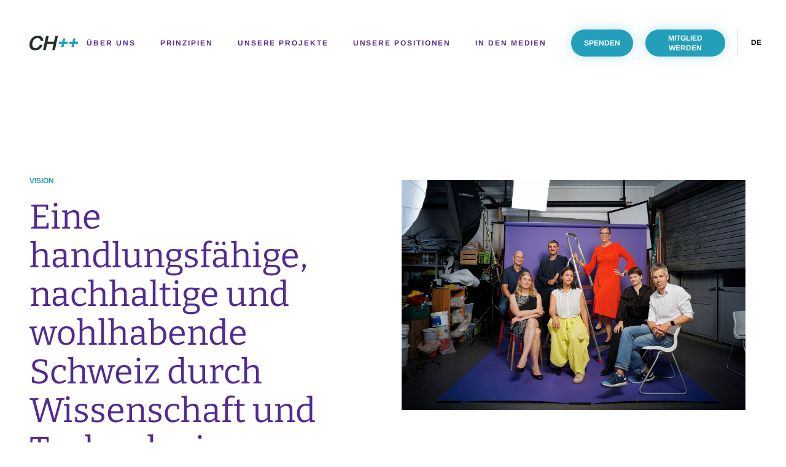

--- FILE ---
content_type: text/html; charset=utf-8
request_url: https://chplusplus.org/de/
body_size: 4412
content:
<!DOCTYPE html>
<html lang="de">
<head>
  <meta charset="UTF-8">
  <meta name="viewport" content="width=device-width,initial-scale=1,shrink-to-fit=no">
	<meta http-equiv="X-UA-Compatible" content="ie=edge">
	<title>Eine handlungsfähige,
nachhaltige und wohlhabende
Schweiz durch
Wissenschaft und
Technologie</title>
  <link rel="icon" href="https://sos-ch-dk-2.exo.io/ghost-content/ghost-content/2022/04/Screenshot-2022-02-22-at-08.58.49.png">
  <link rel="icon" href="/assets/built/favicon/icon.svg?v=ef25e4cc46" type="image/svg+xml">
  <link rel="apple-touch-icon" href="/assets/built/favicon/apple-touch-icon.png?v=ef25e4cc46">
  <link rel="manifest" href="/assets/built/favicon/manifest.webmanifest?v=ef25e4cc46">
    <script type="text/javascript" src="https://code.jquery.com/jquery-latest.min.js"></script>
    <script type="text/javascript" src="https://cdnjs.cloudflare.com/ajax/libs/jquery-validate/1.19.1/jquery.validate.min.js"></script>
    <link href="https://unpkg.com/aos@2.3.1/dist/aos.css" rel="stylesheet">
  <link rel="stylesheet" href="/assets/built/index.css?v=ef25e4cc46">
  <script src="https://unpkg.com/phosphor-icons"></script>
  <script src="https://cdn.jsdelivr.net/npm/vanilla-hcaptcha"></script>
  <link rel="icon" href="https://sos-ch-dk-2.exo.io/ghost-content/ghost-content/2022/04/Screenshot-2022-02-22-at-08.58.49.png" type="image/png">
    <link rel="canonical" href="https://chplusplus.org/de/">
    <meta name="referrer" content="no-referrer-when-downgrade">
    
    <meta property="og:site_name" content="CH++">
    <meta property="og:type" content="website">
    <meta property="og:title" content="Eine handlungsfähige,
nachhaltige und wohlhabende
Schweiz durch
Wissenschaft und
Technologie">
    <meta property="og:description" content="Die Schweiz steht vor grossen, neuartigen Herausforderungen. Mehr als zuvor ist unser Zeitalter geprägt von immer schneller werdenden technologischen und wissenschaftlichen Entwicklungen. Insbesondere die Digitalisierung beeinflusst sämtliche Aspekte unseres Alltags.

CH++ stärkt als gemeinnützige Organisation die wissenschaftlichen und technologischen Kompetenzen von Politik, Behörden und Gesellschaft.

Wir setzen uns ein für">
    <meta property="og:url" content="https://chplusplus.org/de/">
    <meta property="og:image" content="https://sos-ch-dk-2.exo.io/ghost-content/ghost-content/2024/01/chplusplus-3.jpg">
    <meta property="article:modified_time" content="2024-01-29T16:52:15.000Z">
    <meta property="article:tag" content="Vision">
    
    <meta name="twitter:card" content="summary_large_image">
    <meta name="twitter:title" content="Eine handlungsfähige,
nachhaltige und wohlhabende
Schweiz durch
Wissenschaft und
Technologie">
    <meta name="twitter:description" content="Die Schweiz steht vor grossen, neuartigen Herausforderungen. Mehr als zuvor ist unser Zeitalter geprägt von immer schneller werdenden technologischen und wissenschaftlichen Entwicklungen. Insbesondere die Digitalisierung beeinflusst sämtliche Aspekte unseres Alltags.

CH++ stärkt als gemeinnützige Organisation die wissenschaftlichen und technologischen Kompetenzen von Politik, Behörden und Gesellschaft.

Wir setzen uns ein für">
    <meta name="twitter:url" content="https://chplusplus.org/de/">
    <meta name="twitter:image" content="https://sos-ch-dk-2.exo.io/ghost-content/ghost-content/2024/01/chplusplus-3.jpg">
    <meta name="twitter:label1" content="Written by">
    <meta name="twitter:data1" content="Olga Baranova">
    <meta name="twitter:label2" content="Filed under">
    <meta name="twitter:data2" content="Vision">
    <meta name="twitter:site" content="@chplusplus">
    <meta property="og:image:width" content="1200">
    <meta property="og:image:height" content="800">
    
    <script type="application/ld+json">
{
    "@context": "https://schema.org",
    "@type": "Article",
    "publisher": {
        "@type": "Organization",
        "name": "CH++",
        "url": "https://chplusplus.org/",
        "logo": {
            "@type": "ImageObject",
            "url": "https://sos-ch-dk-2.exo.io/ghost-content/ghost-content/2022/04/Screenshot-2022-02-22-at-08.58.49.png",
            "width": 60,
            "height": 60
        }
    },
    "author": {
        "@type": "Person",
        "name": "Olga Baranova",
        "sameAs": []
    },
    "headline": "Eine handlungsfähige,\nnachhaltige und wohlhabende\nSchweiz durch\nWissenschaft und\nTechnologie",
    "url": "https://chplusplus.org/de/",
    "dateModified": "2024-01-29T16:52:15.000Z",
    "image": {
        "@type": "ImageObject",
        "url": "https://sos-ch-dk-2.exo.io/ghost-content/ghost-content/2024/01/chplusplus-3.jpg",
        "width": 1200,
        "height": 800
    },
    "keywords": "Vision",
    "description": "Die Schweiz steht vor grossen, neuartigen Herausforderungen. Mehr als zuvor ist unser Zeitalter geprägt von immer schneller werdenden technologischen und wissenschaftlichen Entwicklungen. Insbesondere die Digitalisierung beeinflusst sämtliche Aspekte unseres Alltags.\n\nCH++ stärkt als gemeinnützige Organisation die wissenschaftlichen und technologischen Kompetenzen von Politik, Behörden und Gesellschaft.\n\nWir setzen uns ein für das Verständnis und den sinnvollen, effizienten Einsatz von Wissensch",
    "mainEntityOfPage": "https://chplusplus.org/de/"
}
    </script>

    <meta name="generator" content="Ghost 5.107">
    <link rel="alternate" type="application/rss+xml" title="CH++" href="https://chplusplus.org/rss/">
    <script defer src="https://cdn.jsdelivr.net/ghost/portal@~2.48/umd/portal.min.js" data-i18n="true" data-ghost="https://chplusplus.org/" data-key="a80752ce9c7a1b6aa3b4f3a015" data-api="https://chplusplus.org/ghost/api/content/" data-locale="de" crossorigin="anonymous"></script><style id="gh-members-styles">.gh-post-upgrade-cta-content,
.gh-post-upgrade-cta {
    display: flex;
    flex-direction: column;
    align-items: center;
    font-family: -apple-system, BlinkMacSystemFont, 'Segoe UI', Roboto, Oxygen, Ubuntu, Cantarell, 'Open Sans', 'Helvetica Neue', sans-serif;
    text-align: center;
    width: 100%;
    color: #ffffff;
    font-size: 16px;
}

.gh-post-upgrade-cta-content {
    border-radius: 8px;
    padding: 40px 4vw;
}

.gh-post-upgrade-cta h2 {
    color: #ffffff;
    font-size: 28px;
    letter-spacing: -0.2px;
    margin: 0;
    padding: 0;
}

.gh-post-upgrade-cta p {
    margin: 20px 0 0;
    padding: 0;
}

.gh-post-upgrade-cta small {
    font-size: 16px;
    letter-spacing: -0.2px;
}

.gh-post-upgrade-cta a {
    color: #ffffff;
    cursor: pointer;
    font-weight: 500;
    box-shadow: none;
    text-decoration: underline;
}

.gh-post-upgrade-cta a:hover {
    color: #ffffff;
    opacity: 0.8;
    box-shadow: none;
    text-decoration: underline;
}

.gh-post-upgrade-cta a.gh-btn {
    display: block;
    background: #ffffff;
    text-decoration: none;
    margin: 28px 0 0;
    padding: 8px 18px;
    border-radius: 4px;
    font-size: 16px;
    font-weight: 600;
}

.gh-post-upgrade-cta a.gh-btn:hover {
    opacity: 0.92;
}</style><script async src="https://js.stripe.com/v3/"></script>
    <script defer src="https://cdn.jsdelivr.net/ghost/sodo-search@~1.5/umd/sodo-search.min.js" data-key="a80752ce9c7a1b6aa3b4f3a015" data-styles="https://cdn.jsdelivr.net/ghost/sodo-search@~1.5/umd/main.css" data-sodo-search="https://chplusplus.org/" data-locale="de" crossorigin="anonymous"></script>
    
    <link href="https://chplusplus.org/webmentions/receive/" rel="webmention">
    <script defer src="/public/cards.min.js?v=ef25e4cc46"></script>
    <link rel="stylesheet" type="text/css" href="/public/cards.min.css?v=ef25e4cc46">
    <script defer src="/public/member-attribution.min.js?v=ef25e4cc46"></script><style>:root {--ghost-accent-color: #239FB9;}</style>
</head>
<body>

                  



























































    
<div id="menuTouch" class="menu-touch">
  <header class="navbar">
    <div class="container-center">
      <div class="row">
        <div class="navbar-content">
            <a class="brand" href="/" role="image"><span class="sr-only">CH++</span></a>
            <div class="navbar-options">
              <a href="/" class="btn-menu">Schließen</a>
            </div>
        </div>
      </div>
    </div>
  </header>

  <div class="menu-content">
    <div class="container-center">
      <div class="row">
        <div class="col-lg-12">
          <nav class="nav-touch">
            <ul class="nav-list">
                <li class="nav-list-item">
                  <a class="nav-list-link" href="/">
                    Home
                  </a>
                </li>
                <li class="nav-list-item">
                    <a class="nav-list-link" href="/de/uber-uns/">
                      Über uns
                    </a>
                </li>
                <li class="nav-list-item">
                    <a class="nav-list-link" href="/de/prinzipien/">
                      Prinzipien
                    </a>
                </li>
                <li class="nav-list-item">
                    <a class="nav-list-link" href="/de/warum/">
                      Unsere Projekte
                    </a>
                </li>
                 <li class="nav-list-item">
                    <a class="nav-list-link" href="/de/unsere-positionen/">
                      Unsere Positionen
                    </a>
                </li>
                <li class="nav-list-item">
                    <a class="nav-list-link" href="/de/medienberichte/">
                      In den Medien
                    </a>
                </li>

            </ul>
          </nav>
        </div>
      </div>
    </div>
  </div>
</div>
<!-- /menu-mobile -->

<header class="navbar">
  <div class="container-center">
    <div class="row">
      <div class="navbar-content">
          <a class="brand" href="/" role="image"><span class="sr-only">CH++</span></a>
        <!-- /brand -->
        <div class="navbar-options">
          <nav class="nav-main">
            <ul class="nav-list">
                    <li class="nav-list-item">
        <a href=/de/uber-uns/ class="nav-list-link ">Über uns</a>
    </li>


                    <li class="nav-list-item">
        <a href=/de/prinzipien/ class="nav-list-link ">Prinzipien</a>
    </li>


                    <li class="nav-list-item">
        <a href=/de/unsere-projekte/ class="nav-list-link ">Unsere Projekte</a>
    </li>


                    <li class="nav-list-item">
        <a href=/de/unsere-positionen/ class="nav-list-link ">Unsere Positionen</a>
    </li>


                    <li class="nav-list-item">
        <a href=/de/medienberichte/ class="nav-list-link ">In den Medien</a>
    </li>


            </ul>
          </nav>
          <!-- /nav-main -->
            
    <a href="https://donate.raisenow.io/zfxtq?lng=de" target="_blank" class="btn-donate">
        Spenden
    </a>

          <!-- /btn-donate -->
            

    <a href=/de/mitglied-werden/ class="btn-become-member">Mitglied werden</a>
          <!-- /btn-become-member -->
          <div class="selector-language">
            <button class="btn btn-selector">
              DE
              
              
            </button>
          </div>
          <!-- /selector-language -->
          <button class="btn-menu">Menu</button>
          <!-- /btn-menu -->
        </div>
        <!-- /navbar-options -->
      </div>
    </div>
  </div>
  <div id="language-dropdown" class="dropdown-language">
    <ul class="language-list">
      <li class="language-item">
        <a href="/" class="language-link active"><span>Deutsch</span>
          <i class="ph-icon ph-check-circle-fill"></i>
        </a>
      </li>
      <li class="language-item ">
        <a href="/fr/" class="language-link"><span>Français</span>
        </a>
      </li>
      <li class="language-item ">
        <a href="/en/" class="language-link"><span>English</span>
        </a>
      </li>
    </ul>
  </div>
<!--   <script src="./../../assets/javascript/main.js"></script> -->
  <!-- language-dropdown -->
</header>
<!-- /navbar -->
  

<main id="main-principles" class="main" data-aos="fade-up">
    <div class="container-center">
      <div class="row">
        <div class="col-sm-12 col-lg-6">
          <header class="b-title">
            <span class="headline">
              Vision
            </span>
            <h1>
              Eine handlungsfähige,
nachhaltige und wohlhabende
Schweiz durch
Wissenschaft und
Technologie
            </h1>
          </header>
        </div>

        <div class="article-container | col-sm-12 col-md-6 col-lg-6">
          <figure class="article-image">
            <img class="kg-image"
                  srcset="https://sos-ch-dk-2.exo.io/ghost-content/ghost-content/2024/01/chplusplus-3.jpg 300w,
                          https://sos-ch-dk-2.exo.io/ghost-content/ghost-content/2024/01/chplusplus-3.jpg 600w,
                          https://sos-ch-dk-2.exo.io/ghost-content/ghost-content/2024/01/chplusplus-3.jpg 1000w,
                          https://sos-ch-dk-2.exo.io/ghost-content/ghost-content/2024/01/chplusplus-3.jpg 2000w"
                  sizes="(max-width: 1000px) 400px, 700px"
                  src="https://sos-ch-dk-2.exo.io/ghost-content/ghost-content/2024/01/chplusplus-3.jpg"
                  alt="Eine handlungsfähige,
nachhaltige und wohlhabende
Schweiz durch
Wissenschaft und
Technologie"
                />
          </figure>
          <article class="article"><p>Die Schweiz steht vor grossen, neuartigen Herausforderungen. Mehr als zuvor ist unser Zeitalter geprägt von immer schneller werdenden technologischen und wissenschaftlichen Entwicklungen. Insbesondere die Digitalisierung beeinflusst sämtliche Aspekte unseres Alltags.</p><p>CH++ stärkt als gemeinnützige Organisation die wissenschaftlichen und technologischen Kompetenzen von Politik, Behörden und Gesellschaft.</p><p>Wir setzen uns ein für das Verständnis und den sinnvollen, effizienten Einsatz von Wissenschaft und Technologie. Sie sind essenziell und grundlegend für eine gesunde Wirtschaft, unseren Wohlstand und das Gemeinwohl - und für einen, agilen, handlungsfähigen und somit souveränen Staat.</p><!--kg-card-begin: html--><div class="become-member-cta-home-container">
	<a class="become-member-cta-home" href="https://chplusplus.org/de/mitglied-werden/">MITGLIED WERDEN</a>
</div><!--kg-card-end: html--></article>
        </div>
      </div>
    </div>
  </main>




     <section class="newsletter" data-aos="fade-up">
  <div class="container-center">
    <div class="row">
      <div class="col-md-12 col-lg-6">
        <header class="b-title">
          <span class="headline">Newsletter</span>
          <h2>In Verbindung bleiben</h2>
        </header>
      </div>

      <div class="col-md-12 col-lg-6">
        <!-- Embedded ActiveCampaign form (iframe) -->
        <div id="mc_embed_signup" class="nl-embed">
          <div class="nl-frame-wrap">
            <iframe
              src="https://ch-plusplus.activehosted.com/f/1?utm_source=site&utm_medium=embed&utm_campaign=newsletter"
              title="Newsletter-Anmeldung"
              class="nl-frame"
              loading="lazy"
              referrerpolicy="strict-origin-when-cross-origin"
            ></iframe>
          </div>

          <noscript>
            <p>
              Bitte <a href="https://ch-plusplus.activehosted.com/f/1" target="_blank" rel="noopener">
              hier</a> anmelden (öffnet in neuem Tab).
            </p>
          </noscript>
        </div>
      </div>
    </div>
  </div>
</section>
    <div class="site-footer" role="contentinfo">
  <div class="container-center">
    <div class="row">
      <div class="col-sm-4 col-lg-6 footer-brand">
        <a class="brand-light" href="/" role="image"><span
            class="sr-only"
          >CH++</span></a>
      </div>
      <!-- /footer-brand -->
      <div class="col-sm-8 col-lg-4 footer-nav">
        <nav class="nav-footer">
          <ul class="nav-list">
              <li class="nav-list-item">
                <a class="nav-list-link" href="/">
                  Home
                </a>
              </li>
              <li class="nav-list-item">
                <a class="nav-list-link" href="/de/uber-uns/">
                  Über uns
                </a>
              </li>
              <li class="nav-list-item">
                <a class="nav-list-link" href="/de/prinzipien/">
                  Prinzipien
                </a>
              </li>
              <li class="nav-list-item">
                <a class="nav-list-link" href="/de/warum/">
                  Unsere Projekte
                </a>
              </li>
              <li class="nav-list-item">
                <a class="nav-list-link" href="/de/unsere-positionen/">
                  Unsere Positionen
                </a>
              </li>
              <li class="nav-list-item">
                <a class="nav-list-link" href="/de/statuten-jahresbericht/">
                  Statuten & Jahresbericht
                </a>
              </li>
              <li class="nav-list-item">
                <a class="nav-list-link" href="mailto:hello@chplusplus.org">
                  Kontakt
                </a>
              </li>
          </ul>
        </nav>
      </div>
      <!-- /footer-nav Kontakt: hello@chplusplus.org -->
      <div
        class="col-sm-offset-0 col-lg-offset-6 col-sm-12 col-lg-6 footer-end"
      >
        <div class="footer-end-content">
          <ul class="list-social-links">
            <li class="list-item">
              <a href="https://www.facebook.com/chplusplus" class="list-link"><i
                  class="ph-icon ph-facebook-logo-fill"
                ><span class="sr-only">Facebook</span></i></a>
            </li>
            <li class="list-item">
              <a
                href="https://www.linkedin.com/company/chplusplus"
                class="list-link"
              ><i class="ph-icon ph-linkedin-logo-fill"><span
                    class="sr-only"
                  >LinkedIn</span></i></a>
            </li>
            <li class="list-item">
                <a href="https://techhub.social/@chplusplus" class="list-link"><i class="ph-icon ph-chat-circle-fill"><span class="sr-only">Mastodon</span></i></a>
              </li>
            <li class="list-item">
              <a href="https://twitter.com/chplusplus" class="list-link"><i
                  class="ph-icon ph-twitter-logo-fill"
                ></i></a>
            </li>
            <li class="list-item">
              <a
                href="https://www.youtube.com/channel/UCslsQ44lO2voIQCwl-ysFCA"
                class="list-link"
              ><i class="ph-icon ph-youtube-logo-fill"><span class="sr-only"
                  >YouTube</span></i></a>
            </li>
          </ul>


          <p> &copy; 2026 CH++ <a href="/de/impressum">Impressum </a><a href="/de/datenschutz">Datenschutz </a> </p>

          

        </div>
      </div>
      <!-- /footer-end -->

    </div>
  </div>
</div>
<!-- /site-footer -->
    

    <a class="btn-become-member-mobile" href="/de/mitglied-werden/">Mitglied werden</a>

   


  

    <script src="/assets/javascript/about.js?v=ef25e4cc46"></script>
    <script src="/assets/javascript/navigation.js?v=ef25e4cc46"></script>
    <script src="https://unpkg.com/aos@2.3.1/dist/aos.js"></script>

    <script>
      AOS.init();
    </script>

</body>
</html>


--- FILE ---
content_type: text/html; charset=utf-8
request_url: https://www.google.com/recaptcha/api2/anchor?ar=1&k=6LcwIw8TAAAAACP1ysM08EhCgzd6q5JAOUR1a0Go&co=aHR0cHM6Ly9jaC1wbHVzcGx1cy5hY3RpdmVob3N0ZWQuY29tOjQ0Mw..&hl=en&v=PoyoqOPhxBO7pBk68S4YbpHZ&size=normal&anchor-ms=20000&execute-ms=30000&cb=3yduv6qzq7z7
body_size: 49311
content:
<!DOCTYPE HTML><html dir="ltr" lang="en"><head><meta http-equiv="Content-Type" content="text/html; charset=UTF-8">
<meta http-equiv="X-UA-Compatible" content="IE=edge">
<title>reCAPTCHA</title>
<style type="text/css">
/* cyrillic-ext */
@font-face {
  font-family: 'Roboto';
  font-style: normal;
  font-weight: 400;
  font-stretch: 100%;
  src: url(//fonts.gstatic.com/s/roboto/v48/KFO7CnqEu92Fr1ME7kSn66aGLdTylUAMa3GUBHMdazTgWw.woff2) format('woff2');
  unicode-range: U+0460-052F, U+1C80-1C8A, U+20B4, U+2DE0-2DFF, U+A640-A69F, U+FE2E-FE2F;
}
/* cyrillic */
@font-face {
  font-family: 'Roboto';
  font-style: normal;
  font-weight: 400;
  font-stretch: 100%;
  src: url(//fonts.gstatic.com/s/roboto/v48/KFO7CnqEu92Fr1ME7kSn66aGLdTylUAMa3iUBHMdazTgWw.woff2) format('woff2');
  unicode-range: U+0301, U+0400-045F, U+0490-0491, U+04B0-04B1, U+2116;
}
/* greek-ext */
@font-face {
  font-family: 'Roboto';
  font-style: normal;
  font-weight: 400;
  font-stretch: 100%;
  src: url(//fonts.gstatic.com/s/roboto/v48/KFO7CnqEu92Fr1ME7kSn66aGLdTylUAMa3CUBHMdazTgWw.woff2) format('woff2');
  unicode-range: U+1F00-1FFF;
}
/* greek */
@font-face {
  font-family: 'Roboto';
  font-style: normal;
  font-weight: 400;
  font-stretch: 100%;
  src: url(//fonts.gstatic.com/s/roboto/v48/KFO7CnqEu92Fr1ME7kSn66aGLdTylUAMa3-UBHMdazTgWw.woff2) format('woff2');
  unicode-range: U+0370-0377, U+037A-037F, U+0384-038A, U+038C, U+038E-03A1, U+03A3-03FF;
}
/* math */
@font-face {
  font-family: 'Roboto';
  font-style: normal;
  font-weight: 400;
  font-stretch: 100%;
  src: url(//fonts.gstatic.com/s/roboto/v48/KFO7CnqEu92Fr1ME7kSn66aGLdTylUAMawCUBHMdazTgWw.woff2) format('woff2');
  unicode-range: U+0302-0303, U+0305, U+0307-0308, U+0310, U+0312, U+0315, U+031A, U+0326-0327, U+032C, U+032F-0330, U+0332-0333, U+0338, U+033A, U+0346, U+034D, U+0391-03A1, U+03A3-03A9, U+03B1-03C9, U+03D1, U+03D5-03D6, U+03F0-03F1, U+03F4-03F5, U+2016-2017, U+2034-2038, U+203C, U+2040, U+2043, U+2047, U+2050, U+2057, U+205F, U+2070-2071, U+2074-208E, U+2090-209C, U+20D0-20DC, U+20E1, U+20E5-20EF, U+2100-2112, U+2114-2115, U+2117-2121, U+2123-214F, U+2190, U+2192, U+2194-21AE, U+21B0-21E5, U+21F1-21F2, U+21F4-2211, U+2213-2214, U+2216-22FF, U+2308-230B, U+2310, U+2319, U+231C-2321, U+2336-237A, U+237C, U+2395, U+239B-23B7, U+23D0, U+23DC-23E1, U+2474-2475, U+25AF, U+25B3, U+25B7, U+25BD, U+25C1, U+25CA, U+25CC, U+25FB, U+266D-266F, U+27C0-27FF, U+2900-2AFF, U+2B0E-2B11, U+2B30-2B4C, U+2BFE, U+3030, U+FF5B, U+FF5D, U+1D400-1D7FF, U+1EE00-1EEFF;
}
/* symbols */
@font-face {
  font-family: 'Roboto';
  font-style: normal;
  font-weight: 400;
  font-stretch: 100%;
  src: url(//fonts.gstatic.com/s/roboto/v48/KFO7CnqEu92Fr1ME7kSn66aGLdTylUAMaxKUBHMdazTgWw.woff2) format('woff2');
  unicode-range: U+0001-000C, U+000E-001F, U+007F-009F, U+20DD-20E0, U+20E2-20E4, U+2150-218F, U+2190, U+2192, U+2194-2199, U+21AF, U+21E6-21F0, U+21F3, U+2218-2219, U+2299, U+22C4-22C6, U+2300-243F, U+2440-244A, U+2460-24FF, U+25A0-27BF, U+2800-28FF, U+2921-2922, U+2981, U+29BF, U+29EB, U+2B00-2BFF, U+4DC0-4DFF, U+FFF9-FFFB, U+10140-1018E, U+10190-1019C, U+101A0, U+101D0-101FD, U+102E0-102FB, U+10E60-10E7E, U+1D2C0-1D2D3, U+1D2E0-1D37F, U+1F000-1F0FF, U+1F100-1F1AD, U+1F1E6-1F1FF, U+1F30D-1F30F, U+1F315, U+1F31C, U+1F31E, U+1F320-1F32C, U+1F336, U+1F378, U+1F37D, U+1F382, U+1F393-1F39F, U+1F3A7-1F3A8, U+1F3AC-1F3AF, U+1F3C2, U+1F3C4-1F3C6, U+1F3CA-1F3CE, U+1F3D4-1F3E0, U+1F3ED, U+1F3F1-1F3F3, U+1F3F5-1F3F7, U+1F408, U+1F415, U+1F41F, U+1F426, U+1F43F, U+1F441-1F442, U+1F444, U+1F446-1F449, U+1F44C-1F44E, U+1F453, U+1F46A, U+1F47D, U+1F4A3, U+1F4B0, U+1F4B3, U+1F4B9, U+1F4BB, U+1F4BF, U+1F4C8-1F4CB, U+1F4D6, U+1F4DA, U+1F4DF, U+1F4E3-1F4E6, U+1F4EA-1F4ED, U+1F4F7, U+1F4F9-1F4FB, U+1F4FD-1F4FE, U+1F503, U+1F507-1F50B, U+1F50D, U+1F512-1F513, U+1F53E-1F54A, U+1F54F-1F5FA, U+1F610, U+1F650-1F67F, U+1F687, U+1F68D, U+1F691, U+1F694, U+1F698, U+1F6AD, U+1F6B2, U+1F6B9-1F6BA, U+1F6BC, U+1F6C6-1F6CF, U+1F6D3-1F6D7, U+1F6E0-1F6EA, U+1F6F0-1F6F3, U+1F6F7-1F6FC, U+1F700-1F7FF, U+1F800-1F80B, U+1F810-1F847, U+1F850-1F859, U+1F860-1F887, U+1F890-1F8AD, U+1F8B0-1F8BB, U+1F8C0-1F8C1, U+1F900-1F90B, U+1F93B, U+1F946, U+1F984, U+1F996, U+1F9E9, U+1FA00-1FA6F, U+1FA70-1FA7C, U+1FA80-1FA89, U+1FA8F-1FAC6, U+1FACE-1FADC, U+1FADF-1FAE9, U+1FAF0-1FAF8, U+1FB00-1FBFF;
}
/* vietnamese */
@font-face {
  font-family: 'Roboto';
  font-style: normal;
  font-weight: 400;
  font-stretch: 100%;
  src: url(//fonts.gstatic.com/s/roboto/v48/KFO7CnqEu92Fr1ME7kSn66aGLdTylUAMa3OUBHMdazTgWw.woff2) format('woff2');
  unicode-range: U+0102-0103, U+0110-0111, U+0128-0129, U+0168-0169, U+01A0-01A1, U+01AF-01B0, U+0300-0301, U+0303-0304, U+0308-0309, U+0323, U+0329, U+1EA0-1EF9, U+20AB;
}
/* latin-ext */
@font-face {
  font-family: 'Roboto';
  font-style: normal;
  font-weight: 400;
  font-stretch: 100%;
  src: url(//fonts.gstatic.com/s/roboto/v48/KFO7CnqEu92Fr1ME7kSn66aGLdTylUAMa3KUBHMdazTgWw.woff2) format('woff2');
  unicode-range: U+0100-02BA, U+02BD-02C5, U+02C7-02CC, U+02CE-02D7, U+02DD-02FF, U+0304, U+0308, U+0329, U+1D00-1DBF, U+1E00-1E9F, U+1EF2-1EFF, U+2020, U+20A0-20AB, U+20AD-20C0, U+2113, U+2C60-2C7F, U+A720-A7FF;
}
/* latin */
@font-face {
  font-family: 'Roboto';
  font-style: normal;
  font-weight: 400;
  font-stretch: 100%;
  src: url(//fonts.gstatic.com/s/roboto/v48/KFO7CnqEu92Fr1ME7kSn66aGLdTylUAMa3yUBHMdazQ.woff2) format('woff2');
  unicode-range: U+0000-00FF, U+0131, U+0152-0153, U+02BB-02BC, U+02C6, U+02DA, U+02DC, U+0304, U+0308, U+0329, U+2000-206F, U+20AC, U+2122, U+2191, U+2193, U+2212, U+2215, U+FEFF, U+FFFD;
}
/* cyrillic-ext */
@font-face {
  font-family: 'Roboto';
  font-style: normal;
  font-weight: 500;
  font-stretch: 100%;
  src: url(//fonts.gstatic.com/s/roboto/v48/KFO7CnqEu92Fr1ME7kSn66aGLdTylUAMa3GUBHMdazTgWw.woff2) format('woff2');
  unicode-range: U+0460-052F, U+1C80-1C8A, U+20B4, U+2DE0-2DFF, U+A640-A69F, U+FE2E-FE2F;
}
/* cyrillic */
@font-face {
  font-family: 'Roboto';
  font-style: normal;
  font-weight: 500;
  font-stretch: 100%;
  src: url(//fonts.gstatic.com/s/roboto/v48/KFO7CnqEu92Fr1ME7kSn66aGLdTylUAMa3iUBHMdazTgWw.woff2) format('woff2');
  unicode-range: U+0301, U+0400-045F, U+0490-0491, U+04B0-04B1, U+2116;
}
/* greek-ext */
@font-face {
  font-family: 'Roboto';
  font-style: normal;
  font-weight: 500;
  font-stretch: 100%;
  src: url(//fonts.gstatic.com/s/roboto/v48/KFO7CnqEu92Fr1ME7kSn66aGLdTylUAMa3CUBHMdazTgWw.woff2) format('woff2');
  unicode-range: U+1F00-1FFF;
}
/* greek */
@font-face {
  font-family: 'Roboto';
  font-style: normal;
  font-weight: 500;
  font-stretch: 100%;
  src: url(//fonts.gstatic.com/s/roboto/v48/KFO7CnqEu92Fr1ME7kSn66aGLdTylUAMa3-UBHMdazTgWw.woff2) format('woff2');
  unicode-range: U+0370-0377, U+037A-037F, U+0384-038A, U+038C, U+038E-03A1, U+03A3-03FF;
}
/* math */
@font-face {
  font-family: 'Roboto';
  font-style: normal;
  font-weight: 500;
  font-stretch: 100%;
  src: url(//fonts.gstatic.com/s/roboto/v48/KFO7CnqEu92Fr1ME7kSn66aGLdTylUAMawCUBHMdazTgWw.woff2) format('woff2');
  unicode-range: U+0302-0303, U+0305, U+0307-0308, U+0310, U+0312, U+0315, U+031A, U+0326-0327, U+032C, U+032F-0330, U+0332-0333, U+0338, U+033A, U+0346, U+034D, U+0391-03A1, U+03A3-03A9, U+03B1-03C9, U+03D1, U+03D5-03D6, U+03F0-03F1, U+03F4-03F5, U+2016-2017, U+2034-2038, U+203C, U+2040, U+2043, U+2047, U+2050, U+2057, U+205F, U+2070-2071, U+2074-208E, U+2090-209C, U+20D0-20DC, U+20E1, U+20E5-20EF, U+2100-2112, U+2114-2115, U+2117-2121, U+2123-214F, U+2190, U+2192, U+2194-21AE, U+21B0-21E5, U+21F1-21F2, U+21F4-2211, U+2213-2214, U+2216-22FF, U+2308-230B, U+2310, U+2319, U+231C-2321, U+2336-237A, U+237C, U+2395, U+239B-23B7, U+23D0, U+23DC-23E1, U+2474-2475, U+25AF, U+25B3, U+25B7, U+25BD, U+25C1, U+25CA, U+25CC, U+25FB, U+266D-266F, U+27C0-27FF, U+2900-2AFF, U+2B0E-2B11, U+2B30-2B4C, U+2BFE, U+3030, U+FF5B, U+FF5D, U+1D400-1D7FF, U+1EE00-1EEFF;
}
/* symbols */
@font-face {
  font-family: 'Roboto';
  font-style: normal;
  font-weight: 500;
  font-stretch: 100%;
  src: url(//fonts.gstatic.com/s/roboto/v48/KFO7CnqEu92Fr1ME7kSn66aGLdTylUAMaxKUBHMdazTgWw.woff2) format('woff2');
  unicode-range: U+0001-000C, U+000E-001F, U+007F-009F, U+20DD-20E0, U+20E2-20E4, U+2150-218F, U+2190, U+2192, U+2194-2199, U+21AF, U+21E6-21F0, U+21F3, U+2218-2219, U+2299, U+22C4-22C6, U+2300-243F, U+2440-244A, U+2460-24FF, U+25A0-27BF, U+2800-28FF, U+2921-2922, U+2981, U+29BF, U+29EB, U+2B00-2BFF, U+4DC0-4DFF, U+FFF9-FFFB, U+10140-1018E, U+10190-1019C, U+101A0, U+101D0-101FD, U+102E0-102FB, U+10E60-10E7E, U+1D2C0-1D2D3, U+1D2E0-1D37F, U+1F000-1F0FF, U+1F100-1F1AD, U+1F1E6-1F1FF, U+1F30D-1F30F, U+1F315, U+1F31C, U+1F31E, U+1F320-1F32C, U+1F336, U+1F378, U+1F37D, U+1F382, U+1F393-1F39F, U+1F3A7-1F3A8, U+1F3AC-1F3AF, U+1F3C2, U+1F3C4-1F3C6, U+1F3CA-1F3CE, U+1F3D4-1F3E0, U+1F3ED, U+1F3F1-1F3F3, U+1F3F5-1F3F7, U+1F408, U+1F415, U+1F41F, U+1F426, U+1F43F, U+1F441-1F442, U+1F444, U+1F446-1F449, U+1F44C-1F44E, U+1F453, U+1F46A, U+1F47D, U+1F4A3, U+1F4B0, U+1F4B3, U+1F4B9, U+1F4BB, U+1F4BF, U+1F4C8-1F4CB, U+1F4D6, U+1F4DA, U+1F4DF, U+1F4E3-1F4E6, U+1F4EA-1F4ED, U+1F4F7, U+1F4F9-1F4FB, U+1F4FD-1F4FE, U+1F503, U+1F507-1F50B, U+1F50D, U+1F512-1F513, U+1F53E-1F54A, U+1F54F-1F5FA, U+1F610, U+1F650-1F67F, U+1F687, U+1F68D, U+1F691, U+1F694, U+1F698, U+1F6AD, U+1F6B2, U+1F6B9-1F6BA, U+1F6BC, U+1F6C6-1F6CF, U+1F6D3-1F6D7, U+1F6E0-1F6EA, U+1F6F0-1F6F3, U+1F6F7-1F6FC, U+1F700-1F7FF, U+1F800-1F80B, U+1F810-1F847, U+1F850-1F859, U+1F860-1F887, U+1F890-1F8AD, U+1F8B0-1F8BB, U+1F8C0-1F8C1, U+1F900-1F90B, U+1F93B, U+1F946, U+1F984, U+1F996, U+1F9E9, U+1FA00-1FA6F, U+1FA70-1FA7C, U+1FA80-1FA89, U+1FA8F-1FAC6, U+1FACE-1FADC, U+1FADF-1FAE9, U+1FAF0-1FAF8, U+1FB00-1FBFF;
}
/* vietnamese */
@font-face {
  font-family: 'Roboto';
  font-style: normal;
  font-weight: 500;
  font-stretch: 100%;
  src: url(//fonts.gstatic.com/s/roboto/v48/KFO7CnqEu92Fr1ME7kSn66aGLdTylUAMa3OUBHMdazTgWw.woff2) format('woff2');
  unicode-range: U+0102-0103, U+0110-0111, U+0128-0129, U+0168-0169, U+01A0-01A1, U+01AF-01B0, U+0300-0301, U+0303-0304, U+0308-0309, U+0323, U+0329, U+1EA0-1EF9, U+20AB;
}
/* latin-ext */
@font-face {
  font-family: 'Roboto';
  font-style: normal;
  font-weight: 500;
  font-stretch: 100%;
  src: url(//fonts.gstatic.com/s/roboto/v48/KFO7CnqEu92Fr1ME7kSn66aGLdTylUAMa3KUBHMdazTgWw.woff2) format('woff2');
  unicode-range: U+0100-02BA, U+02BD-02C5, U+02C7-02CC, U+02CE-02D7, U+02DD-02FF, U+0304, U+0308, U+0329, U+1D00-1DBF, U+1E00-1E9F, U+1EF2-1EFF, U+2020, U+20A0-20AB, U+20AD-20C0, U+2113, U+2C60-2C7F, U+A720-A7FF;
}
/* latin */
@font-face {
  font-family: 'Roboto';
  font-style: normal;
  font-weight: 500;
  font-stretch: 100%;
  src: url(//fonts.gstatic.com/s/roboto/v48/KFO7CnqEu92Fr1ME7kSn66aGLdTylUAMa3yUBHMdazQ.woff2) format('woff2');
  unicode-range: U+0000-00FF, U+0131, U+0152-0153, U+02BB-02BC, U+02C6, U+02DA, U+02DC, U+0304, U+0308, U+0329, U+2000-206F, U+20AC, U+2122, U+2191, U+2193, U+2212, U+2215, U+FEFF, U+FFFD;
}
/* cyrillic-ext */
@font-face {
  font-family: 'Roboto';
  font-style: normal;
  font-weight: 900;
  font-stretch: 100%;
  src: url(//fonts.gstatic.com/s/roboto/v48/KFO7CnqEu92Fr1ME7kSn66aGLdTylUAMa3GUBHMdazTgWw.woff2) format('woff2');
  unicode-range: U+0460-052F, U+1C80-1C8A, U+20B4, U+2DE0-2DFF, U+A640-A69F, U+FE2E-FE2F;
}
/* cyrillic */
@font-face {
  font-family: 'Roboto';
  font-style: normal;
  font-weight: 900;
  font-stretch: 100%;
  src: url(//fonts.gstatic.com/s/roboto/v48/KFO7CnqEu92Fr1ME7kSn66aGLdTylUAMa3iUBHMdazTgWw.woff2) format('woff2');
  unicode-range: U+0301, U+0400-045F, U+0490-0491, U+04B0-04B1, U+2116;
}
/* greek-ext */
@font-face {
  font-family: 'Roboto';
  font-style: normal;
  font-weight: 900;
  font-stretch: 100%;
  src: url(//fonts.gstatic.com/s/roboto/v48/KFO7CnqEu92Fr1ME7kSn66aGLdTylUAMa3CUBHMdazTgWw.woff2) format('woff2');
  unicode-range: U+1F00-1FFF;
}
/* greek */
@font-face {
  font-family: 'Roboto';
  font-style: normal;
  font-weight: 900;
  font-stretch: 100%;
  src: url(//fonts.gstatic.com/s/roboto/v48/KFO7CnqEu92Fr1ME7kSn66aGLdTylUAMa3-UBHMdazTgWw.woff2) format('woff2');
  unicode-range: U+0370-0377, U+037A-037F, U+0384-038A, U+038C, U+038E-03A1, U+03A3-03FF;
}
/* math */
@font-face {
  font-family: 'Roboto';
  font-style: normal;
  font-weight: 900;
  font-stretch: 100%;
  src: url(//fonts.gstatic.com/s/roboto/v48/KFO7CnqEu92Fr1ME7kSn66aGLdTylUAMawCUBHMdazTgWw.woff2) format('woff2');
  unicode-range: U+0302-0303, U+0305, U+0307-0308, U+0310, U+0312, U+0315, U+031A, U+0326-0327, U+032C, U+032F-0330, U+0332-0333, U+0338, U+033A, U+0346, U+034D, U+0391-03A1, U+03A3-03A9, U+03B1-03C9, U+03D1, U+03D5-03D6, U+03F0-03F1, U+03F4-03F5, U+2016-2017, U+2034-2038, U+203C, U+2040, U+2043, U+2047, U+2050, U+2057, U+205F, U+2070-2071, U+2074-208E, U+2090-209C, U+20D0-20DC, U+20E1, U+20E5-20EF, U+2100-2112, U+2114-2115, U+2117-2121, U+2123-214F, U+2190, U+2192, U+2194-21AE, U+21B0-21E5, U+21F1-21F2, U+21F4-2211, U+2213-2214, U+2216-22FF, U+2308-230B, U+2310, U+2319, U+231C-2321, U+2336-237A, U+237C, U+2395, U+239B-23B7, U+23D0, U+23DC-23E1, U+2474-2475, U+25AF, U+25B3, U+25B7, U+25BD, U+25C1, U+25CA, U+25CC, U+25FB, U+266D-266F, U+27C0-27FF, U+2900-2AFF, U+2B0E-2B11, U+2B30-2B4C, U+2BFE, U+3030, U+FF5B, U+FF5D, U+1D400-1D7FF, U+1EE00-1EEFF;
}
/* symbols */
@font-face {
  font-family: 'Roboto';
  font-style: normal;
  font-weight: 900;
  font-stretch: 100%;
  src: url(//fonts.gstatic.com/s/roboto/v48/KFO7CnqEu92Fr1ME7kSn66aGLdTylUAMaxKUBHMdazTgWw.woff2) format('woff2');
  unicode-range: U+0001-000C, U+000E-001F, U+007F-009F, U+20DD-20E0, U+20E2-20E4, U+2150-218F, U+2190, U+2192, U+2194-2199, U+21AF, U+21E6-21F0, U+21F3, U+2218-2219, U+2299, U+22C4-22C6, U+2300-243F, U+2440-244A, U+2460-24FF, U+25A0-27BF, U+2800-28FF, U+2921-2922, U+2981, U+29BF, U+29EB, U+2B00-2BFF, U+4DC0-4DFF, U+FFF9-FFFB, U+10140-1018E, U+10190-1019C, U+101A0, U+101D0-101FD, U+102E0-102FB, U+10E60-10E7E, U+1D2C0-1D2D3, U+1D2E0-1D37F, U+1F000-1F0FF, U+1F100-1F1AD, U+1F1E6-1F1FF, U+1F30D-1F30F, U+1F315, U+1F31C, U+1F31E, U+1F320-1F32C, U+1F336, U+1F378, U+1F37D, U+1F382, U+1F393-1F39F, U+1F3A7-1F3A8, U+1F3AC-1F3AF, U+1F3C2, U+1F3C4-1F3C6, U+1F3CA-1F3CE, U+1F3D4-1F3E0, U+1F3ED, U+1F3F1-1F3F3, U+1F3F5-1F3F7, U+1F408, U+1F415, U+1F41F, U+1F426, U+1F43F, U+1F441-1F442, U+1F444, U+1F446-1F449, U+1F44C-1F44E, U+1F453, U+1F46A, U+1F47D, U+1F4A3, U+1F4B0, U+1F4B3, U+1F4B9, U+1F4BB, U+1F4BF, U+1F4C8-1F4CB, U+1F4D6, U+1F4DA, U+1F4DF, U+1F4E3-1F4E6, U+1F4EA-1F4ED, U+1F4F7, U+1F4F9-1F4FB, U+1F4FD-1F4FE, U+1F503, U+1F507-1F50B, U+1F50D, U+1F512-1F513, U+1F53E-1F54A, U+1F54F-1F5FA, U+1F610, U+1F650-1F67F, U+1F687, U+1F68D, U+1F691, U+1F694, U+1F698, U+1F6AD, U+1F6B2, U+1F6B9-1F6BA, U+1F6BC, U+1F6C6-1F6CF, U+1F6D3-1F6D7, U+1F6E0-1F6EA, U+1F6F0-1F6F3, U+1F6F7-1F6FC, U+1F700-1F7FF, U+1F800-1F80B, U+1F810-1F847, U+1F850-1F859, U+1F860-1F887, U+1F890-1F8AD, U+1F8B0-1F8BB, U+1F8C0-1F8C1, U+1F900-1F90B, U+1F93B, U+1F946, U+1F984, U+1F996, U+1F9E9, U+1FA00-1FA6F, U+1FA70-1FA7C, U+1FA80-1FA89, U+1FA8F-1FAC6, U+1FACE-1FADC, U+1FADF-1FAE9, U+1FAF0-1FAF8, U+1FB00-1FBFF;
}
/* vietnamese */
@font-face {
  font-family: 'Roboto';
  font-style: normal;
  font-weight: 900;
  font-stretch: 100%;
  src: url(//fonts.gstatic.com/s/roboto/v48/KFO7CnqEu92Fr1ME7kSn66aGLdTylUAMa3OUBHMdazTgWw.woff2) format('woff2');
  unicode-range: U+0102-0103, U+0110-0111, U+0128-0129, U+0168-0169, U+01A0-01A1, U+01AF-01B0, U+0300-0301, U+0303-0304, U+0308-0309, U+0323, U+0329, U+1EA0-1EF9, U+20AB;
}
/* latin-ext */
@font-face {
  font-family: 'Roboto';
  font-style: normal;
  font-weight: 900;
  font-stretch: 100%;
  src: url(//fonts.gstatic.com/s/roboto/v48/KFO7CnqEu92Fr1ME7kSn66aGLdTylUAMa3KUBHMdazTgWw.woff2) format('woff2');
  unicode-range: U+0100-02BA, U+02BD-02C5, U+02C7-02CC, U+02CE-02D7, U+02DD-02FF, U+0304, U+0308, U+0329, U+1D00-1DBF, U+1E00-1E9F, U+1EF2-1EFF, U+2020, U+20A0-20AB, U+20AD-20C0, U+2113, U+2C60-2C7F, U+A720-A7FF;
}
/* latin */
@font-face {
  font-family: 'Roboto';
  font-style: normal;
  font-weight: 900;
  font-stretch: 100%;
  src: url(//fonts.gstatic.com/s/roboto/v48/KFO7CnqEu92Fr1ME7kSn66aGLdTylUAMa3yUBHMdazQ.woff2) format('woff2');
  unicode-range: U+0000-00FF, U+0131, U+0152-0153, U+02BB-02BC, U+02C6, U+02DA, U+02DC, U+0304, U+0308, U+0329, U+2000-206F, U+20AC, U+2122, U+2191, U+2193, U+2212, U+2215, U+FEFF, U+FFFD;
}

</style>
<link rel="stylesheet" type="text/css" href="https://www.gstatic.com/recaptcha/releases/PoyoqOPhxBO7pBk68S4YbpHZ/styles__ltr.css">
<script nonce="BqF-37y16sCqGuAqH-cujg" type="text/javascript">window['__recaptcha_api'] = 'https://www.google.com/recaptcha/api2/';</script>
<script type="text/javascript" src="https://www.gstatic.com/recaptcha/releases/PoyoqOPhxBO7pBk68S4YbpHZ/recaptcha__en.js" nonce="BqF-37y16sCqGuAqH-cujg">
      
    </script></head>
<body><div id="rc-anchor-alert" class="rc-anchor-alert"></div>
<input type="hidden" id="recaptcha-token" value="[base64]">
<script type="text/javascript" nonce="BqF-37y16sCqGuAqH-cujg">
      recaptcha.anchor.Main.init("[\x22ainput\x22,[\x22bgdata\x22,\x22\x22,\[base64]/[base64]/[base64]/[base64]/cjw8ejpyPj4+eil9Y2F0Y2gobCl7dGhyb3cgbDt9fSxIPWZ1bmN0aW9uKHcsdCx6KXtpZih3PT0xOTR8fHc9PTIwOCl0LnZbd10/dC52W3ddLmNvbmNhdCh6KTp0LnZbd109b2Yoeix0KTtlbHNle2lmKHQuYkImJnchPTMxNylyZXR1cm47dz09NjZ8fHc9PTEyMnx8dz09NDcwfHx3PT00NHx8dz09NDE2fHx3PT0zOTd8fHc9PTQyMXx8dz09Njh8fHc9PTcwfHx3PT0xODQ/[base64]/[base64]/[base64]/bmV3IGRbVl0oSlswXSk6cD09Mj9uZXcgZFtWXShKWzBdLEpbMV0pOnA9PTM/bmV3IGRbVl0oSlswXSxKWzFdLEpbMl0pOnA9PTQ/[base64]/[base64]/[base64]/[base64]\x22,\[base64]\\u003d\x22,\[base64]/DmMKvw4bDljrCjMOIw4dhwrDDm1jChsKBMw0Tw5vDkDjDgMKoZcKDQsORKRzChHtxeMKtdMO1CC/CvMOew4FjPmLDvn8SWcKXw4/DrsKHEcOYOcO8PcK8w5HCv0HDhDjDo8KgUMKNwpJ2wr7DpQ5oTHTDvxvCtmpPWm9JwpzDimLCssO6IQTCnsK7bsKiUsK8YVrCm8K6wrTDk8K4EzLCtEjDrGElw6nCvcKDw6HCisKhwqxVeRjCs8KewoxtOcO/w4vDkQPDr8OmwoTDgWxKV8OYwqo9EcKowrLCmmR5L0HDo0Yyw5PDgMKZw6g7RDzCnyVmw7fCslkZKGfDuHlnR8OGwrlrB8OycyR8w7/CqsKmw4PDk8O4w7fDqEjDicOBwojCklLDn8OCw63CnsK1w5dICDfDpMKew6HDhcOLMg80NFTDj8ONw6cKb8OkcsO+w6hFRMKJw4NswqnCpcOnw5/Du8KcwonCjXXDpz3Cp3jDgsOmXcKpRMOyesOXwr3Dg8OHFHvCtk1Lwpc6wpwiw47Cg8KXwqxNwqDCoXo1bnQcwpcvw4LDly/Cpk9OwrvCoAtMAULDnktiwrTCuRPDm8O1T1pyA8O1w43Cv8Kjw7I+CsKaw6bCnx/CoSvDq2Qnw7ZOQ0Iqw79BwrALw7kHCsK+SxXDk8OReA/DkGPCkS7DoMK0ciYtw7fCl8O0SDTDosKSXMKdwpg8bcOXw54NWHFFcxEMwoLCucO1c8KEw7jDjcOyWcOXw7JECcOJEELCk3HDrmXCp8KAwozCiAcawpVJJMK2L8KqNcKYAMOJbA/Dn8OZwoIQMh7Dji18w73ChgBjw7lgTGdAw5A9w4VIw4nCtMKcbMKQRi4Hw5EBCMKqwqPCiMO/ZUPCnn0ew5o9w5/DscOJDmzDgcOFYEbDoMKjwrzCsMOtw4fCs8KdXMOzEkfDn8KfD8KjwoAFVgHDmcOjwq8+dsKPwr3DhRY1RMO+dMKOwr/CssKbIhvCs8K6E8Kew7HDnjDCjgfDv8OdOR4Wwq/DtsOPaBAFw59lwqcdDsOKwqBiLMKBwrvDvSvCiTYXAcKKw5zCrT9Hw4PCmj9rw6pxw7A8w4wJNlLDnRvCgUrDpsOze8O5NMK8w5/Cm8Knwq8qwofDiMKCCcOZw7dfw4dcfA8LLCI6woHCjcK5LV7DlMKubMKDNsKqBHfCk8OBwrPDiUUaTgnClcK8TsOUwqAIYCrDh2xbwpHDgSbCokfDkMO+XsOOZBjDlDbCqSXDssO3w77CmcO/[base64]/DjsOTRXRRw780wqRcw6Jzw5I1M8KSwo7Drg92IMKjGMOJw4HCkMKdEgzCo1nDmsOdOsKGU0bClsOKwrzDmsKHS1PDjkI5wqMTwp3CmHNqwr4KWx/Dl8KJKMOFwofCin4ww7wQEwzCvh7CjDtUF8OWFTLDqiHDhGXDn8KLYsKmehrDtMO3HBIHQsK/Q3jDu8KtYMOcQcOYw7B+ZgvDocKCA8OjQcK9w67DiMKnwobDmEbCtWUzEsODeF/Dk8KCwrYqwqXDssOCwonDolMkw4Yaw7nCs3rCn3hOGThSDMKKw4jDi8OmOsKPZ8OUQcORcHx7VRktI8OuwqRnYD/DrMOkwojCmX0pw4/[base64]/CsHXCmE/[base64]/[base64]/e1jCt1kIQcOWwowBwozDpVzDn2zDj8OfwrnDlWLClMKJw6nDgcK0YCZmGsKFwrnClcOkZnHDsE/ClcKvXnTCs8K3fMO0wpnDhVnDq8OYw4XCkSkvw6Uvw7XCqsOmwpvClkd+Vg/[base64]/[base64]/Dh8KSH0kZwqTDtMOzwp7CnR3DlsOrOhphwoFQTwlIwp3DghE5wr51w5IieMK9dEYfwpRSDcO0w5IQCsKEwoXDucOGwqAQw5rCqcOnX8KDw7LDmcOWIMOqbsK/w5hSwrPDlydtM3TChA4nCwLDssK1wojDmMONwqrCtcOvwq/DuFlAw4PDpcKGwqbDqxF1cMOAZBkZAQLDjy7Di2LCr8K9C8O8QhtULMOgw4d3ccKxLsOnwp4tG8KJwrrDgMK6w6IOW2ksUFkMwrbCkSwqH8KifGvDhcOsWEnCjQnCocOxwr4Pw7nDjMO5woVab8KIw4UlwpHDv0rCtMOVwpY/acODMhjDl8KWTCFTw7puZVLCksOIwqzDksOLwog/dMK9YhQow6JRwr9pw5nDim0FNcKgw7/DmMOkwrbCocKWw5LDoyNDw7/CqMKbw6RdF8KdwrZlw7bDtH/DhMKewoDCklEJw517wqDCojbCvsKbwoxEJ8KhwrvDksOJLgnCvx9PwpfCuWFHVsKewpcYdWrDtMKYfkrDrcOhEsK1FMOSO8KOLy/CucOuwoPCi8KWw4/CpCBLw7Flw5FXwqIWQcKLwrIpJTrCicOaeHrCkhwkBSM/[base64]/[base64]/Dr8K3w74oFQDCvUnCtsOgMybDucO/wrMja8OBwofDozk8w7BNwo/Cg8OTw7Ibw4hJAXbClS4rw5J+wrLDjMOEBXnDm3IaPlzCtsOTwoV9w6XDhFvDv8OXw6DDnMKOO3JswrZOwqR9F8KkYsOtwpLCisOyw6bDrcOww7YOVmTCjnptEFEZwrtYAsOGw5ldwpMRwrXDpsO2McKaICLDgSfDoUHCp8OxbEIWw4vCnMOIWxrDuHI2wo/CnMK5w5XDg1E2wpg0E2DCvcOEwoJTwrx5wrU7wrHCiC7DrsONJQrDtV41MCHDpMOew7HCocK4Zkpbw5nDisOZw6x8w6k3wpVeNhvDg1LDhsKiwpPDpMKzw5Ilw5XCp2XCp1Ndwr/Cn8OWdWNywoMGw6TCpT0DcsKeDsOFecOjE8O2woHDmCPDosOXwqDDogsdNsK5PMOSGnHDpDpwY8KwWcK8wr7Dq3AtcBTDpcOpwofDhsK0woA+KyjDqBHCp3khPxJHwqFSFcOdw4/DoMKhwqfCksOQw77Cr8K4NcKgw50UNsKDeBYdF3/CisOjw6EIw5wtwoQpUMOOwo3DoA9Gw78na2h1wqVBwqZuLcKGd8OZwp3CisOfwqxcw5nCgMOqwrvDsMOBbw/DlyvDgzhhXjdABGvDv8OlWcKFccKmB8K/AsOrOsKvLcOZw5/ChQokRsKZMmgFw7nCgiXCp8OfworClAnDixUfw4IfwpDClEUbwoLClMK+wrLDsUfDtHPCsxrCuVJLw6HCpxcKccKXBCvClcOnX8K0w6HCgWlLX8OyYUvCrmfCuDIzw4Fyw5LCkw7DsGvDnH7Cq2d5a8OKJsKaL8O9BFHDssO5wqtlw6bDksOBwr/Cv8Ovwq3CrsOAwprDmsO7w6o9YUp1Yn/[base64]/CnQNiw4oaTX9SV1/CpMKCw4EjdMOBw7nCucORw4pAamFYMcO5w7FqwoJDeglZR2LCusObAUrDrMK5w5IjAGvDrMKtwozDuEjCjzjDk8KKZkbDtAkKFhXDtMO/[base64]/[base64]/[base64]/CiiNjw4YzeMKvMMOSC8KifMKAeF7DiyJgbRxwwonCucO1V8KGIlnDq8KJGsOjw6B/w4TCq0nCvMO5w4HClRLCuMOJwoXDk1zDpXPCiMOMw77DnsK4JMKdPsKew7ZvGMKNwp8Gw4TCv8KySsOtwrXDll9Twr7Drwsvw4t7wrnCphkjwqjDg8KEw7RWGMKudsOZfg/[base64]/DvFYKw4cfDsKcwrZkwrFjw6UTesKnw7oXwr4rViZdR8OewrgKwp7Cn1cMe1bDkw96woDDpcOnw4YKwprCjnNFS8OKYsKXSU4Cwotyw4vDj8OJeMOuwpIwwoNbV8KywoAlfUtOBsKoF8OIw4bDtcOhBsOJYlLCj29BHn4KfDhnw6jCoMO7EsOSIMO1w5/DsRvCgWrCsz1rwrhkw5nDrmElHTl6XsOWfzdGw6jCoHPCv8O8w6d5wp/Cr8KCw4zCvMKdw7UgwqLCj1BSw6fCusKlw7PCp8O2w4zDnQMiwodew4TDtsOLwrnCk2/[base64]/[base64]/CtMKxUMOZEjYxworCjyRYTA8DwoF8w7PCiMOYwqnDr8O9w7fDgEzCgMKXwqIZw4BRw4JmA8Kmw43CjEDDvyHDjQUHKcKLNsK2BnQ+w6Q1fMOew44Pwr9HMsKyw5kewqN+YcO/wqZdIsO2HcOSw7gIwr4QMsObw5xGUxZsWSBaw64ZDhPCoHR2wr3DrGvDmcKEWTXCsMOXwpXDuMOxw4cwwr56Nx8jNCVrA8O+w6Qna1wVwrVaccKCwrLDkMODRB3CuMKXw54CCSbCqxIRwrdnwoFmIsOEwqrDpDw8f8Orw7E9wrDDvzXCs8OwN8K/QMOPH3nCohXDvcKIwq/[base64]/[base64]/DtUMqw75gAThwYsKrKMK5NsOxw5jCrMKVwoXDksKuP1xvw6hHE8KywrHDomhgNcOiWsO8RMO/[base64]/[base64]/CgcK/P0vCtH4ywrbCkhR8EnLCmREoQ8Oxc3rCtn8Ow7XDnMK2wr49dFXCiUJIO8O/JMKswoLDkCvDu1jDq8ObB8KJworCq8O7wqdwFR3DlMKnRMK+w5lmKsOHw4w7wrXCgsKYKcKQw4YRw7Y6Z8OTVUDCtcOrwrZMw5XCr8KJw7nDgsOVTQvDgcOVJBvCow7CpkjCisKBw7oif8KzZ2ZZMgJoJUQsw57CvDYNw6zDrn/Cs8OEwoRNw7LChC0iLyzCu1oRKRDDtWkOwokaPS7DpsOjwrXCliIKw5dmw7/[base64]/CnxczD8OMHcKIwpfCvlgUwpPDqV/[base64]/wo1ZD8O8KnsxFMOKIgbDlHIefcOaLsK/wpJHPsK+wqXDlxprDmIYw74HwrzDv8OywpvCisKWSglIY8KCw5wVwpjChHc1e8KfwrzCm8OgExNCF8OEw6lzwoPCnMK9DkbCuWDChMK/w6FYw5nDrcKiUMK4EQHDiMOGMlfDk8OBw6zCnsKFwrQZwofClMOUE8Oyc8KPcl/CncOTesK7wq0dZzEew7/DnMOoIWMkOsOIw64NwrrCjMOaKsOOw5I0w5sHUmBjw6J9wqJJEjR9w7ItwrHCnMKGworCkMOjFmTDq1rDr8OHw4AdwpFJwqZCw58/[base64]/UFDCu8OxdcOYfcKmw6nCrMOvwoZLL8KMJ8KSEX9sTsO6AcKSQMO/w6MfP8KmwqLDvMO1JyjDrlHDtMKETsKYwowEw4DDvcOUw5/[base64]/ClU9RTMKxwoxSScKQw5fCm8O7wpbDuy1ewoYVwrArw61NFwnDkQBNJ8K0w4nCmwXChDE+CGPCk8KkSMOIw5zCnn3CjF9kw7o/wpnChynDtAvCvsOiMMO9w4kqIBXDjsO1SMKDNcKrTMOcS8KoT8K8w6LCoHx3w4kOYXEhw4p3wrcDE3UMWcKvMcOPworDnMKELEnCqRtKcGDDqD3CmG/[base64]/Dj8OSVcKzT2QnQBvCrsOaNkPCq2fCjn/Dll8gwrrCvsOOe8Ozw7XDssOhw7PDh3shw5rCsTvDvSDCihB9w4Z+wq/DicO1wojDmMOKSsKbw7zDpMOHwrLCu1J+cRjChsKaDsOtwrx7KmBNwq5+FWzDiMO+w5rDoMKPOWbClhfDnE7CpMK7w7wOF3bDrMOYw7Ncw7/DsEE+JcK8w68TH0fDrH9gw6vCs8OeIsKSYMKzw70yT8OGw4TDr8Kgw5xrXcKQw5LDlw1mQMOawo/ClE/CuMK/[base64]/DvQrCom8FcsKYesKAwrrDmcKRaE3Ck8KYQSLDs8O8GsOVBS4aEcOrwqPCssKewoHCpkbDkcOZTcKow7nCtMKZZ8KBF8KOw5NRH0cIw5bCvHnCj8OGe2TDuHjCjH4Uw6rDpG5PDcKjwrjCo2DDpzJAw50Nwo/CsEvCpT7CmkHDlMK8I8Ofw7YWV8OQO2rDusOkw5TCqHYUYcKQwoTDvnTCi3JDMcK8bW7Do8KMcgLCj2zDhsK7GcK6wqtnOjDCtjjCrwJGw4rDlFDDlsO8w7FQEjVpQwJCMQcAL8O4w7cBeU7Dp8O2w5XDlMOnwrTDkXnDhMKww6/DoMOww68VbFHDmHUKw6nDisORJMK8w7rDrDjCiWcVw75ewrNCVsOOw43CtsOFTT5PJTvDjSsNwrzDssK+w6NDaGHClG8sw4MudMOgwpvDhjMuwrhSccOPw482wpZzCgELwr47FTU5Oz3Dk8Ojw7I3w7XCqAd/IMO/[base64]/[base64]/[base64]/[base64]/wrbDrsK3LwXCtkbCqCrDnQwEdlTCmMOgwrURfzzDo3EoL2AIw5Bgw6XCpUtzdcK+wr9xasK0Oxohw517WsK6w60Zw617NWZcbsORwrdnVGHDusKaKMKsw7w/J8OdwosoXmjDgxnCvwLDshbDs2Jfw4oFX8ORwpUcw6Ezd2/Ci8ObA8KOw5/CjFLDiiMhw4LDtlDCo2PCoMOwwrXCnw4OIGjDicOyw6BNwr9/UcKXF3rDocKzwqLDnUA/X1rChsOgwqt9T2/Cq8Ovw7oAw4jCucKNdH5cGMKNw6luw6nCkMOMJ8KLwqbCkcKrw4tadmNtw5jCszLChcKEwo7CosK/EMO6wq3CqxdawoTCtTw4wqfCi2gFwqoCwqXDun0rw7UXw7/CksOlUW7DqATCoQLCrR88w5vDlUXDikLDsFvCk8Kgw5HCr3Yff8OJwrPCmxJEwobDmgLCuAnCqcK0QsKra3XCqsOvw6HDtCTDmxIuwrhlwqfDtMK5JsKPXMOdLsO8w6tuwq5Pw54ywoYrwp/[base64]/CjhvDiXzCjMKKw6PDvsKFw5DDlwsmSMKiZsOrBjrDtEHDpm7DpsKdXgzCnyplwoFNw7zCjMK/V1NzwoIcw4bCgiTDqlvDuBzDhMK/QhzCg0Q2NGkCw4ZHw4LCqcOHfyBYw68eR2kneHEuHn/DisKnwqjDk0jDkBZRNx0awq3CqU/CrBnCuMKkL2HDnsKRZCPCgMKSDAkmLiZtWkVkIEzCpm51wrV7wr47A8OiRMKGwq/DvwoRIMObQTvCjMKkwojCvcOQwoLDg8Oxw6XDtQDDq8O9OMKCw7Vzw4TChE/Dq1zDq0kxw5lWRMOgHGzDocK0w6dJAMK+Fl/[base64]/[base64]/w6EBwrPCqcOedsOiw6gWEsK7IcOtw5dAw59Qw4XDvsO8w6MDwrfCsMOWwo3CksKoI8ODw5IVQXFEZ8KNaEPDvVHChx7ClMOjf2hywrxhwq1Qwq7CmyocwrbCvsK+w7R/PsOdwpnDkjQTwoFQTkvCrWYhw54VDRV4BBjDhwMYPx8PwpRRwrBEwqLClcOfw7XCpX/Dpicow4rDqUsVdEfCtMKLfzI/[base64]/[base64]/SsOnwpDDuVsILX94HsOEWcKGM8KIwp01w7fCkcKNJB/CkMKWwqBMwpITw4TCjUEQw6wuZAAXw5/CklkMImkDw53DpFcWR3/Ds8O+axPDt8OtwpI0w6tPOsOVLTlJTMOjMX1Vw4FWwrsAw6DDpsK6wpRzai0Dw7MjBsOywp3DgWhgSUNVw5w6CGrCmsK/[base64]/EwJow4fCqBFJw45YM8KEdsKIwq/[base64]/[base64]/CmcK9VGrCpMK7wofCqFomw4rCh8KbYcO7wqPDu34FJBDCtcORw6TCvMOpOylZO043dsKaw6jCr8K8w5/CnlTDvnXDpMKxw6/DgHtMacKzY8OLTlBeVcO9w7sjwpMJUFnDocOcDBZTKsKewpDChxhHw5FVEnMfTlXClEzCncK/[base64]/DniPDj2ZFw5PDvgwyw63CqBgGd8O5wpFDw4LDocKUw5/CisKqFMOpwpnDkWIQwoJ3w5NgJcKgNcKewoYBT8ORwoIEwqoDAsOmw5IoITbDksOPwpovw5w/HsOiIcORwpbCi8OZWjB2cSDDqS/Cpi3CjsK6WcO/[base64]/DuAVNwr1qwowJAcOEw6jChcK6wqzCj8KSw7AfwqY5w4LCuWzCu8O9wrTCtETCoMOqwp8oe8KLGWzClsOZJsOsXcOOw7XDoG3DtcKQN8KnAVV2wrPDu8KGwo0vRMKxwoTCsxjDmsOVDcKhw7Evw7XCusO3w7/Dhjcyw5sWw5zDksOMAcKFw4DCjMKhSMOnFgIhw6ZFwrJWwoLDkH7CjcOeMj80w63Dm8OgdTMJw6bCpsOOw7IDwq3DqcO2w4LDpXdEbwnCq1AtwqTDisOkPD/CtMOKUMKKHcO9woTDvhBqwpTCmE8tME7Dg8OxK1lTazNSwopewoNzCsKXcsKJdT4fQiHDnsKzVSYGwo4Jw6BKE8OIUEBswrLDrCdrw6bCu3l/wpTCqcKOSBcBDHJDYV4AwqDDrcK9wp1ew6zCinjDicKaEsKhBGvCisK4WsKYwrrChj3CqcKJRcKUajzDujrDssKvDw/CsXjDn8KTfcOuIlUyPWtzAirChsOJw7pzwrBaBVJVwr3CqsOJw5HDk8KKwofChA4tOMKRGj3DkC5lw7vCgsOfYMOowpXDgAjDpcKhwqRiH8KRwqXDgcO4YmIwYcKQwqXCnlccS25Bw77Dq8KKw6c4fQPCscKKw4HDiMKawrbDgB8Dw6xAw57DjA/DvsOIbXAPCisEwrV+YMOowohVRGrCqcK8woHDiVwLI8KqKsKjw6I4w6pLWcKSEkPDhjMxcMOPw45WwoweQ2VHwrgTPlvCrW/DvMKMw7MQIcKjVhrDrsKow4nDoB7Cq8OuwoXCrMOfHcKifknCgMO8w53DhkcvX0nDhzTDrjvDtcKVdntTAsOLMMO0a3gIBmwxw7RCOlPCp2hZP1F7e8OefS3CuMO6wr/DvXFHM8OTUXjCsBrDnMOvBlhYwpJNDGDDsVApw7HDtDTDgMKAVQnCgcOvw6NtMMOfBMKlYkLDihMVwoTDiD/Cm8Klw7/DoMKaIUtPwr5Kw5YfOMKHK8OSw5DCumllw5zDtS1lw7rDnVjCjEU4wrgrTsO9bMOhwogQLifDlhM/BMKYHHbCrMOOw5dfwrp0w7Y8wqrDv8KRw5HCsXTDmVdvPsOECFZif0DDn0FRwqzCqwfCtsOSPTYpw48dGlsaw73CgcOtPmbCuGcIBsOJBMKXVcKuQsKtwo1Xw6bCth0/Y2HDhnTCq2DCuE5gb8KOw6ccJ8OxNmkawrHDmMOmCUMXLMKEJsKmw5HCjTnCjV8fNEEgwr/[base64]/bMKEwpnCvG9Wwp/DhMO3UsKPaXvCpgrDpCXCqcKQfU/DvMKsfcOfw59dagw8NVXDocOBdAHDulg0AB9GOXDCh2vDm8KNA8OkKsKveX/DsBzCniXDoXtpw7sIW8OsG8OmwpzClxQNWWXDvMK2Mg0Gw7Fgwr97wqk2WHEMwqoqbAjCkhTCvFt0wpbCosK/[base64]/YxxTCSTDsMKvPBLDvMKkEcOMMHUUbsKWw4REaMKvw4Rdw5bCnxvDmsK/amjCnR/Dk33DvMKow4ByYcKOwqrDtsOaKsO7w7rDm8OSw7ZNwo/DosOPZDkyw6jDnXwERFXChMOCM8OAKQMSU8KLCMKnflAowphTHjrDjh7DtVfCp8KgGMONPMKaw4x9VhBpw6t7KMOubhUCeBjCusOFw7YBFmJwwodPwqHDnz/DmMOTw7vDvGoYCxItdnEMw6JHwph3w6MZMcO/WsO0csKRGXIYPT3Cmy4UZsOAXBAywqnChRMswo7Du03CqUzDo8KVwqXCksOqOcOvZ8OgMnnDjljCv8Ovw4DDlMK/[base64]/Cn8OlwrTCisKlw47DkGLDkcKQwqNHWiDDj3/Cr8KxL8Otw77DqSFNw4HDgWsNwrDDtgvDqAtkAsK+wpQKwrJ0w6vCucO7worCuHF/[base64]/Cn8OwC8OBVsOBwp7ClyLDpsOEBsKAw54Wc8OFQgzCnsKwPU1ZH8O9DVfDgsOwcjzCqcKHwqzDrsOHG8O8F8KVUgJ/OBDCjMO0PxzChMOCw5zCh8OzbxbCoBomAcKmFXnCk8ORw4Q/[base64]/[base64]/DjcKpZcOUHSdlCcONAVoLwqfDlh0NfMKYw5Qcw5TCjcKJwpjCkcKxw7jCoRjDmWrClsKueyc/QCIAwovCllLDt0TCqwvCjMKVw4NewqICw5NOcEd8UDbCm3QqwoUMw6tOw7PCgyzDhwzDtsOvGWtpwqPDosKdwrrDnSfCi8OnfMOww7F+wrsMDT5RRMKWw6/ChsORw5/[base64]/CtsKuw6bCi2zDk3otNlwmHMKqw7FswofDlcKOwrbDv07CiAoJwqYodMK6wqfDo8KEw47CiD0Pwpl/[base64]/CncKAFytudsK3wofCpcO6wpzDrsKPPhQ0WR/[base64]/Cl8K1OMO3OcKgwqwNwrZHfkdPCUDDmsOcGirCh8OcwoXChcKtHHUoVMKXw6lYwqrCkkYGVw9mw6cywpYRD1l+TsOlw4FxVlzCpmbCtXkAwq/CgsKpw7ofw7XCmVFAw6XDv8K6dMOjTXh/[base64]/[base64]/CjjjDtjvCg8Kyw5tZwowgX8OBw7XCtsO/[base64]/Dp1tWYMOZQhjCp8KaPDbDo8OdZMKdwrxTwrjDvgLCgXTCmTvDkSLClWbCocKpFj5Rw6hsw6lbF8KQdcORMTt0ZxTCuzrCkifDtGnCv3HDqsKJw4INwpPDucOuFAnCuGnCjMK0P3fCjQDDi8Ouw4dCC8KMO3Y5w5PDkm3Di0/DpcK+csKiwqLDhWZFcFPCoHDDnl7Cr3E9PhjDhsOzwr8UwpfDu8KPUkzDox1gbzTDtcKTwoXCtkPDvMObQVPDg8OXCnFrw4oIw7bCpMKKSWzCssOoKT8EW8OgERDDhj3DhsOBDifClA81A8Kzwp/CncKcVsOgw5rCqCxWwrNiwpFQDCnCpsOtL8OvwpdsPG5GMDVoAMK7BCptbiXCuxtqHQ9VwpPDrhzDiMODwo/DhcOgw7heAAvCuMOBwoITaGDDnMORBkpWwqwrJ2JvBMKqw53Dj8OTwoJGw6sxGDrCrnxVPsKgw6gHY8Kgw5pDw7JbV8ONwosLK1xnw79PNcO/w4Y/[base64]/[base64]/[base64]/[base64]/OgktwqnCh8O5w51wVsKqaEzCkzbDkDnDgcOLHRFOWcOzw4vDiC3CvsOgwonDt3JNFE/DisOjwqnCv8OswpzCgjMXwqHDr8OdwpUWw5MNw4gJBX0jw4bDpsKvBwfCi8OZWS7DqEPDj8OvCWNuwoI3wptPw49vw6jDmwcpw5sHL8OCw4M3wrjDkQx+W8OPw6bDpcOsecOkdxNEenMcdw/CksOvSMOGFsO0w6YsacOsH8OIZ8KHTsKOworCpwbDkhhyXivCqcKFWivDhMOrw7vCjcOYUjPDvMKqKA1XW1DDuXVEwqnCkcKhaMOYUcKGw6DDqiLCpW9Bw4fDqMK3JRfDoVg5eBPCk14tETxNY33CmHNJwpkRwp4eKwpfwqZVMcKxJMOULsOQwoLCksKvwqfDuX/[base64]/CgD/Dp8KcZBgzwpbCg204w4LCjQIRZ2rDtMKfwqZMwo7CssOQwpohwpYnA8OVw73CtUzCgcO3wp3CocOww6V0w40RW2HDnBdHwrdgw5UwPgjCgDcIA8O1FRc7SQXCgcKLwqLCmkLCt8OXw59dG8KyEcKxwrgPw63DqMKvQMKuwrg/w6MZw65HXmbDjjhGwrYswoAuwpfDmsONL8Ouwr3DrSg/w4A/RsK4bFHCmR1kw44fARhPw7vCpABSc8KBRsOyYMK1KcKoaGbChi3Dn8OcP8K8OCPCg1nDt8KQRMOGw5dVb8KCfMK3w5HCu8KmwrUWa8OIw7jDniLChMOuwrjDucOoNmQzNB/[base64]/wqnCtsKsa8KsecKDD8KeClHDoUFfwq7DmGtTeRPCo8OOemBGIsOjEsKwwr9BQmXCjMKzJcOXLm3DgUPCusKyw53CoENCwrckwoQEw5jDqA/[base64]/Du07CkSvCqmvCocOLw6/[base64]/DncO0bUfCj8O3w7ovP8KJKMK5w5UQw4pwPsOxw6VEbzBCUV5CbkTDkMKdHMKNbFvDvMKodsOed3wCwrzCvcOZRcO5JCrDrcOlw7wDDMKfw5Isw5hnfwN3E8OCPUPDpyDCusOBJcOfAjPDu8OQwod/w4QdwqrDrMOkwrnCty0Cw4l0w7E6bMKGLsO9bi4hNMKow7jCoyZueGXDr8OTfy9OF8KbTDppwrVFdWfDncKHD8KeYCTDhWrDqg0td8OTw4A2dRBUZmbDtsK6Fk/CiMKLw6VbH8O8wq7DvcOzEMOCZcOPw5fCisOEwqbDry5Aw4PDisKFXsK1d8KSX8KeMT3CkTbCscKQOcO5QQgTwog8wqnDvmfCp10WBcK0SGfCgVMjw7oxD3XDhwzCg27Con3DncOTw7LDi8OJwo/DuiPDjnjDt8OOwqdDDcKTw5xzw4fCj0lBwoJ+WAXDhFjCm8Krwp0QUUPClBLChsKSQxDCo04GEwd/wrEtIcKjw47CvsOCc8KCFRpbegc6wqhzw7nCucOHH1lwAcK1w64Xw6NwHXYXLzfDrcKPZD4VMCTDvsOqw6TDt3XCucOhVjVpPifDisOVKhLCv8OZw4PDjl/CsiUIIsO1wpRPwpLCuBEMwqjCmgpjDMOpwpNRwrNBw7FXD8KaVcKsL8ODXMKawoEqwrwnw48tU8OZJsOjFsOtwoTClMKjwr/DtUNRwrjCtBoTBcOBCsOFS8OWC8OwDw8peMOiw43DjMK8wqXCnsKYenNIbsKua3NJwqbCpsKuwqzCoMKGLMO5LSxGZxkvSEVSYcOBV8KkwqLCncKLwqAlw5fCs8K+w5x6Z8ObVcOJcsOww7oPw6nCscOJwq/DhsOzwrkyG0zClVbCm8OEXHnCosKiwo/DjTrDukXCk8K4w51PJMOzDcO8w5jChjDDoBZ+w5/[base64]/w4FJFTIlVsKiwpjDl8OLasKxwo5zwrIVw5xYHMKuwpA/w5oYw5lECsORDRR2QsOzw48JwqPCqcO+wp0yw5TDoBTDrFjCmMOdHXNDLMO7ScKaN04Ow5hywpEVw7YTwqkIwobCjDbCgsO3D8KUw5xiw7jCvcK/WcKUw67Dnw5iFQjCnHXDncKCOcKVTMOoFhQWw4U1wozCkVgKwr/[base64]/CucOJw7rDpcK4wojCuW3Dn8K2VMO0GMKkwq7CtMKyw4TCrcK0w5vCrMKfwoUBTjIHwoPDvEbCsAJrd8KIWMKnwpDDisOkw7c3w4HCuMK5w55YRw19Uht0woMQw6LDssKcP8K5RBDDjsKNw4LDrcKYO8ORU8KdOMOoTMO/OxfDs1vDuAHDjg7ClMKGKk/[base64]/DvHrDnMO/XcKMBF9ww4/Ct8O0CVMxT8KER3M2wqQ9wqglwqMQSMOcIFXDvsK/w4BJFMKtMWp2w7cEw4TCgwFoIMONK2jDssKFElfDgsOINBQOwrRSwrhDZsKdw4bDu8OvHMOcLjINw7TDjsO8w5YGN8KWwrJ5w4XDsg5GXcO7WyDDlcOJWVfDlE3DtF3DvMKuwp/Ct8OuCBTCgcKoAFYxw4h/CSEow7RYfTjCsg7DkSs0OsOwQMKHw4DDuUbDkcOww4/DjFTDgWDDr1TCmcKtw4kqw4AoHGIzOsKQwpXCmzjCr8KWwqPClzlNQFAAFwTDtRBzw5TDj3dowpV2dAfCqMKQwr/ChsOWQWPCrlfCosKXVMOcN3k2wo7Ds8Oewo/CjGttJsO8M8OPwoPCmVLCuH/DhU3CmTDCt3F2KsKFEgZzBydtwqRkS8KPw7I3dsO8dC82KXXCm1rDl8K3CRnDrygDG8Ood1HDk8KeMGTDpsOGEsOgKhkQw6rDoMO7JgjCu8O3U0TDlkFmwqBKwqNNwrsJwocxwr8rfm7Dk1/DqMORJTgPMjjCm8Krw7MYblnDt8OHWhzCkRXDo8KSIcKfKMKrQsOpw5ZLwoPDk1/Ci1bDmEMjw5zCh8KRfztQw7xeZMKUSsOuwrhTM8OsNF1SHWZtwpJzDifDnXfCjsOGLBDDlsO7wpXCm8OZdhdVwr7CnsOuwo7Cr3vCuxQXPj50OcKhBsO+H8OufMKywoEcwqLCkMODcsK4fDPDkR4rwosaZMKfwpPDusKwwq8gwpJbG3vDpl3DnwHCp2c\\u003d\x22],null,[\x22conf\x22,null,\x226LcwIw8TAAAAACP1ysM08EhCgzd6q5JAOUR1a0Go\x22,0,null,null,null,1,[21,125,63,73,95,87,41,43,42,83,102,105,109,121],[1017145,594],0,null,null,null,null,0,null,0,1,700,1,null,0,\x22CvYBEg8I8ajhFRgAOgZUOU5CNWISDwjmjuIVGAA6BlFCb29IYxIPCPeI5jcYADoGb2lsZURkEg8I8M3jFRgBOgZmSVZJaGISDwjiyqA3GAE6BmdMTkNIYxIPCN6/tzcYADoGZWF6dTZkEg8I2NKBMhgAOgZBcTc3dmYSDgi45ZQyGAE6BVFCT0QwEg8I0tuVNxgAOgZmZmFXQWUSDwiV2JQyGAA6BlBxNjBuZBIPCMXziDcYADoGYVhvaWFjEg8IjcqGMhgBOgZPd040dGYSDgiK/Yg3GAA6BU1mSUk0GhkIAxIVHRTwl+M3Dv++pQYZxJ0JGZzijAIZ\x22,0,0,null,null,1,null,0,0,null,null,null,0],\x22https://ch-plusplus.activehosted.com:443\x22,null,[1,1,1],null,null,null,0,3600,[\x22https://www.google.com/intl/en/policies/privacy/\x22,\x22https://www.google.com/intl/en/policies/terms/\x22],\x22chN4jnfZghz/yu8+YnYWrtHUvxsXfWbyeKVz8pDYsv8\\u003d\x22,0,0,null,1,1768355794946,0,0,[108],null,[102,237,33,85],\x22RC-PeFVZFoaV3doew\x22,null,null,null,null,null,\x220dAFcWeA4nmP7xexTlmalYeV9bFb4MjOBoqub05Tk_k4SaMtx4afpdJV7R1NDwJnf3t9ffjfj2e1Uc4jtbabqxgbbW_7SPrBQmVA\x22,1768438594980]");
    </script></body></html>

--- FILE ---
content_type: text/css; charset=UTF-8
request_url: https://chplusplus.org/assets/built/index.css?v=ef25e4cc46
body_size: 24785
content:
@charset "UTF-8";
/*! normalize.css v8.0.1 | MIT License | github.com/necolas/normalize.css */
/* Document
   ========================================================================== */
/**
 * 1. Correct the line height in all browsers.
 * 2. Prevent adjustments of font size after orientation changes in iOS.
 */
html {
  line-height: 1.15; /* 1 */
  -webkit-text-size-adjust: 100%; /* 2 */
}

/* Sections
   ========================================================================== */
/**
 * Remove the margin in all browsers.
 */
body {
  margin: 0;
}

/**
 * Render the `main` element consistently in IE.
 */
main {
  display: block;
}

/**
 * Correct the font size and margin on `h1` elements within `section` and
 * `article` contexts in Chrome, Firefox, and Safari.
 */
h1 {
  font-size: 2em;
  margin: 0.67em 0;
}

/* Grouping content
   ========================================================================== */
/**
 * 1. Add the correct box sizing in Firefox.
 * 2. Show the overflow in Edge and IE.
 */
hr {
  box-sizing: content-box; /* 1 */
  height: 1px; /* 1 */
  overflow: visible; /* 2 */
  margin: 50px 0 50px 0;
  max-width: 560px;
  background-color: #E0E0E0;
  color: #E0E0E0;
  border: none;
}
@media all and (max-width: 575.98px) {
  hr {
    margin: 30px 0 30px 0;
  }
}

/**
 * 1. Correct the inheritance and scaling of font size in all browsers.
 * 2. Correct the odd `em` font sizing in all browsers.
 */
pre {
  font-family: monospace, monospace; /* 1 */
  font-size: 1em; /* 2 */
}

/* Text-level semantics
   ========================================================================== */
/**
 * Remove the gray background on active links in IE 10.
 */
a {
  background-color: transparent;
}

/**
 * 1. Remove the bottom border in Chrome 57-
 * 2. Add the correct text decoration in Chrome, Edge, IE, Opera, and Safari.
 */
abbr[title] {
  border-bottom: none; /* 1 */
  text-decoration: underline; /* 2 */
  text-decoration: underline dotted; /* 2 */
}

/**
 * Add the correct font weight in Chrome, Edge, and Safari.
 */
b,
strong {
  font-weight: bolder;
}

/**
 * 1. Correct the inheritance and scaling of font size in all browsers.
 * 2. Correct the odd `em` font sizing in all browsers.
 */
code,
kbd,
samp {
  font-family: monospace, monospace; /* 1 */
  font-size: 1em; /* 2 */
}

/**
 * Add the correct font size in all browsers.
 */
small {
  font-size: 80%;
}

/**
 * Prevent `sub` and `sup` elements from affecting the line height in
 * all browsers.
 */
sub,
sup {
  font-size: 75%;
  line-height: 0;
  position: relative;
  vertical-align: baseline;
}

sub {
  bottom: -0.25em;
}

sup {
  top: -0.5em;
}

/* Embedded content
   ========================================================================== */
/**
 * Remove the border on images inside links in IE 10.
 */
img {
  border-style: none;
}

/* Forms
   ========================================================================== */
/**
 * 1. Change the font styles in all browsers.
 * 2. Remove the margin in Firefox and Safari.
 */
button,
input,
optgroup,
select,
textarea {
  font-family: inherit; /* 1 */
  font-size: 100%; /* 1 */
  line-height: 1.15; /* 1 */
  margin: 0; /* 2 */
}

/**
 * Show the overflow in IE.
 * 1. Show the overflow in Edge.
 */
button,
input { /* 1 */
  overflow: visible;
}

/**
 * Remove the inheritance of text transform in Edge, Firefox, and IE.
 * 1. Remove the inheritance of text transform in Firefox.
 */
button,
select { /* 1 */
  text-transform: none;
}

/**
 * Correct the inability to style clickable types in iOS and Safari.
 */
button,
[type=button],
[type=reset],
[type=submit] {
  -webkit-appearance: button;
}

/**
 * Remove the inner border and padding in Firefox.
 */
button::-moz-focus-inner,
[type=button]::-moz-focus-inner,
[type=reset]::-moz-focus-inner,
[type=submit]::-moz-focus-inner {
  border-style: none;
  padding: 0;
}

/**
 * Restore the focus styles unset by the previous rule.
 */
button:-moz-focusring,
[type=button]:-moz-focusring,
[type=reset]:-moz-focusring,
[type=submit]:-moz-focusring {
  outline: 1px dotted ButtonText;
}

/**
 * Correct the padding in Firefox.
 */
fieldset {
  padding: 0.35em 0.75em 0.625em;
}

/**
 * 1. Correct the text wrapping in Edge and IE.
 * 2. Correct the color inheritance from `fieldset` elements in IE.
 * 3. Remove the padding so developers are not caught out when they zero out
 *    `fieldset` elements in all browsers.
 */
legend {
  box-sizing: border-box; /* 1 */
  color: inherit; /* 2 */
  display: table; /* 1 */
  max-width: 100%; /* 1 */
  padding: 0; /* 3 */
  white-space: normal; /* 1 */
}

/**
 * Add the correct vertical alignment in Chrome, Firefox, and Opera.
 */
progress {
  vertical-align: baseline;
}

/**
 * Remove the default vertical scrollbar in IE 10+.
 */
textarea {
  overflow: auto;
}

/**
 * 1. Add the correct box sizing in IE 10.
 * 2. Remove the padding in IE 10.
 */
[type=checkbox],
[type=radio] {
  box-sizing: border-box; /* 1 */
  padding: 0; /* 2 */
}

/**
 * Correct the cursor style of increment and decrement buttons in Chrome.
 */
[type=number]::-webkit-inner-spin-button,
[type=number]::-webkit-outer-spin-button {
  height: auto;
}

/**
 * 1. Correct the odd appearance in Chrome and Safari.
 * 2. Correct the outline style in Safari.
 */
[type=search] {
  -webkit-appearance: textfield; /* 1 */
  outline-offset: -2px; /* 2 */
}

/**
 * Remove the inner padding in Chrome and Safari on macOS.
 */
[type=search]::-webkit-search-decoration {
  -webkit-appearance: none;
}

/**
 * 1. Correct the inability to style clickable types in iOS and Safari.
 * 2. Change font properties to `inherit` in Safari.
 */
::-webkit-file-upload-button {
  -webkit-appearance: button; /* 1 */
  font: inherit; /* 2 */
}

/* Interactive
   ========================================================================== */
/*
 * Add the correct display in Edge, IE 10+, and Firefox.
 */
details {
  display: block;
}

/*
 * Add the correct display in all browsers.
 */
summary {
  display: list-item;
}

/* Misc
   ========================================================================== */
/**
 * Add the correct display in IE 10+.
 */
template {
  display: none;
}

/**
 * Add the correct display in IE 10.
 */
[hidden] {
  display: none;
}

@font-face {
  font-family: "swiper-icons";
  src: url("data:application/font-woff;charset=utf-8;base64, [base64]//wADZ2x5ZgAAAywAAADMAAAD2MHtryVoZWFkAAABbAAAADAAAAA2E2+eoWhoZWEAAAGcAAAAHwAAACQC9gDzaG10eAAAAigAAAAZAAAArgJkABFsb2NhAAAC0AAAAFoAAABaFQAUGG1heHAAAAG8AAAAHwAAACAAcABAbmFtZQAAA/gAAAE5AAACXvFdBwlwb3N0AAAFNAAAAGIAAACE5s74hXjaY2BkYGAAYpf5Hu/j+W2+MnAzMYDAzaX6QjD6/4//Bxj5GA8AuRwMYGkAPywL13jaY2BkYGA88P8Agx4j+/8fQDYfA1AEBWgDAIB2BOoAeNpjYGRgYNBh4GdgYgABEMnIABJzYNADCQAACWgAsQB42mNgYfzCOIGBlYGB0YcxjYGBwR1Kf2WQZGhhYGBiYGVmgAFGBiQQkOaawtDAoMBQxXjg/wEGPcYDDA4wNUA2CCgwsAAAO4EL6gAAeNpj2M0gyAACqxgGNWBkZ2D4/wMA+xkDdgAAAHjaY2BgYGaAYBkGRgYQiAHyGMF8FgYHIM3DwMHABGQrMOgyWDLEM1T9/w8UBfEMgLzE////P/5//f/V/xv+r4eaAAeMbAxwIUYmIMHEgKYAYjUcsDAwsLKxc3BycfPw8jEQA/[base64]/uznmfPFBNODM2K7MTQ45YEAZqGP81AmGGcF3iPqOop0r1SPTaTbVkfUe4HXj97wYE+yNwWYxwWu4v1ugWHgo3S1XdZEVqWM7ET0cfnLGxWfkgR42o2PvWrDMBSFj/IHLaF0zKjRgdiVMwScNRAoWUoH78Y2icB/yIY09An6AH2Bdu/UB+yxopYshQiEvnvu0dURgDt8QeC8PDw7Fpji3fEA4z/PEJ6YOB5hKh4dj3EvXhxPqH/SKUY3rJ7srZ4FZnh1PMAtPhwP6fl2PMJMPDgeQ4rY8YT6Gzao0eAEA409DuggmTnFnOcSCiEiLMgxCiTI6Cq5DZUd3Qmp10vO0LaLTd2cjN4fOumlc7lUYbSQcZFkutRG7g6JKZKy0RmdLY680CDnEJ+UMkpFFe1RN7nxdVpXrC4aTtnaurOnYercZg2YVmLN/d/gczfEimrE/fs/bOuq29Zmn8tloORaXgZgGa78yO9/cnXm2BpaGvq25Dv9S4E9+5SIc9PqupJKhYFSSl47+Qcr1mYNAAAAeNptw0cKwkAAAMDZJA8Q7OUJvkLsPfZ6zFVERPy8qHh2YER+3i/BP83vIBLLySsoKimrqKqpa2hp6+jq6RsYGhmbmJqZSy0sraxtbO3sHRydnEMU4uR6yx7JJXveP7WrDycAAAAAAAH//wACeNpjYGRgYOABYhkgZgJCZgZNBkYGLQZtIJsFLMYAAAw3ALgAeNolizEKgDAQBCchRbC2sFER0YD6qVQiBCv/H9ezGI6Z5XBAw8CBK/m5iQQVauVbXLnOrMZv2oLdKFa8Pjuru2hJzGabmOSLzNMzvutpB3N42mNgZGBg4GKQYzBhYMxJLMlj4GBgAYow/P/PAJJhLM6sSoWKfWCAAwDAjgbRAAB42mNgYGBkAIIbCZo5IPrmUn0hGA0AO8EFTQAA") format("woff");
  font-weight: 400;
  font-style: normal;
}
:root {
  --swiper-theme-color: #007aff;
}

.swiper-container {
  margin-left: auto;
  margin-right: auto;
  position: relative;
  overflow: hidden;
  list-style: none;
  padding: 0;
  /* Fix of Webkit flickering */
  z-index: 1;
  height: auto;
  width: 100%;
}

.swiper-container-vertical > .swiper-wrapper {
  flex-direction: column;
}

.swiper-wrapper {
  position: relative;
  width: 100%;
  height: 100%;
  z-index: 1;
  display: flex;
  transition-property: transform;
  box-sizing: content-box;
}

.swiper-container-android .swiper-slide,
.swiper-wrapper {
  transform: translate3d(0px, 0, 0);
}

.swiper-container-multirow > .swiper-wrapper {
  flex-wrap: wrap;
}

.swiper-container-multirow-column > .swiper-wrapper {
  flex-wrap: wrap;
  flex-direction: column;
}

.swiper-container-free-mode > .swiper-wrapper {
  transition-timing-function: ease-out;
  margin: 0 auto;
}

.swiper-container-pointer-events {
  touch-action: pan-y;
}

.swiper-container-pointer-events.swiper-container-vertical {
  touch-action: pan-x;
}

.swiper-slide {
  flex-shrink: 0;
  width: 100%;
  height: 100%;
  position: relative;
  transition-property: transform;
}

.swiper-slide-invisible-blank {
  visibility: hidden;
}

/* Auto Height */
.swiper-container-autoheight,
.swiper-container-autoheight .swiper-slide {
  height: auto;
}

.swiper-container-autoheight .swiper-wrapper {
  align-items: flex-start;
  transition-property: transform, height;
}

/* 3D Effects */
.swiper-container-3d {
  perspective: 1200px;
}

.swiper-container-3d .swiper-wrapper,
.swiper-container-3d .swiper-slide,
.swiper-container-3d .swiper-slide-shadow-left,
.swiper-container-3d .swiper-slide-shadow-right,
.swiper-container-3d .swiper-slide-shadow-top,
.swiper-container-3d .swiper-slide-shadow-bottom,
.swiper-container-3d .swiper-cube-shadow {
  transform-style: preserve-3d;
}

.swiper-container-3d .swiper-slide-shadow-left,
.swiper-container-3d .swiper-slide-shadow-right,
.swiper-container-3d .swiper-slide-shadow-top,
.swiper-container-3d .swiper-slide-shadow-bottom {
  position: absolute;
  left: 0;
  top: 0;
  width: 100%;
  height: 100%;
  pointer-events: none;
  z-index: 10;
}

.swiper-container-3d .swiper-slide-shadow-left {
  background-image: linear-gradient(to left, rgba(0, 0, 0, 0.5), rgba(0, 0, 0, 0));
}

.swiper-container-3d .swiper-slide-shadow-right {
  background-image: linear-gradient(to right, rgba(0, 0, 0, 0.5), rgba(0, 0, 0, 0));
}

.swiper-container-3d .swiper-slide-shadow-top {
  background-image: linear-gradient(to top, rgba(0, 0, 0, 0.5), rgba(0, 0, 0, 0));
}

.swiper-container-3d .swiper-slide-shadow-bottom {
  background-image: linear-gradient(to bottom, rgba(0, 0, 0, 0.5), rgba(0, 0, 0, 0));
}

/* CSS Mode */
.swiper-container-css-mode > .swiper-wrapper {
  overflow: auto;
  scrollbar-width: none;
  /* For Firefox */
  -ms-overflow-style: none;
  /* For Internet Explorer and Edge */
}

.swiper-container-css-mode > .swiper-wrapper::-webkit-scrollbar {
  display: none;
}

.swiper-container-css-mode > .swiper-wrapper > .swiper-slide {
  scroll-snap-align: start start;
}

.swiper-container-horizontal.swiper-container-css-mode > .swiper-wrapper {
  scroll-snap-type: x mandatory;
}

.swiper-container-vertical.swiper-container-css-mode > .swiper-wrapper {
  scroll-snap-type: y mandatory;
}

:root {
  --swiper-navigation-size: 44px;
  /*
  --swiper-navigation-color: var(--swiper-theme-color);
  */
}

.swiper-button-prev,
.swiper-button-next {
  background: #FFF;
  position: absolute;
  top: 0;
  right: 0;
  width: 44px;
  height: 44px;
  z-index: 10;
  cursor: pointer;
  display: flex;
  align-items: center;
  justify-content: center;
  color: #532A92;
  font-size: 16px;
}
.swiper-button-prev:focus,
.swiper-button-next:focus {
  outline: none;
}

.swiper-button-prev {
  right: 44px;
}

:root {
  /*
  --swiper-pagination-color: var(--swiper-theme-color);
  */
}

.swiper-pagination {
  position: absolute;
  text-align: center;
  transition: 300ms opacity;
  transform: translate3d(0, 0, 0);
  z-index: 10;
}

.swiper-pagination.swiper-pagination-hidden {
  opacity: 0;
}

/* Common Styles */
.swiper-pagination-fraction,
.swiper-pagination-custom,
.swiper-container-horizontal > .swiper-pagination-bullets {
  bottom: 10px;
  left: 0;
  width: 100%;
}

/* Bullets */
.swiper-pagination-bullets-dynamic {
  overflow: hidden;
  font-size: 0;
}

.swiper-pagination-bullets-dynamic .swiper-pagination-bullet {
  transform: scale(0.33);
  position: relative;
}

.swiper-pagination-bullets-dynamic .swiper-pagination-bullet-active {
  transform: scale(1);
}

.swiper-pagination-bullets-dynamic .swiper-pagination-bullet-active-main {
  transform: scale(1);
}

.swiper-pagination-bullets-dynamic .swiper-pagination-bullet-active-prev {
  transform: scale(0.66);
}

.swiper-pagination-bullets-dynamic .swiper-pagination-bullet-active-prev-prev {
  transform: scale(0.33);
}

.swiper-pagination-bullets-dynamic .swiper-pagination-bullet-active-next {
  transform: scale(0.66);
}

.swiper-pagination-bullets-dynamic .swiper-pagination-bullet-active-next-next {
  transform: scale(0.33);
}

.swiper-pagination-bullet {
  width: 8px;
  height: 8px;
  display: inline-block;
  border-radius: 50%;
  background: #000;
  opacity: 0.2;
}

button.swiper-pagination-bullet {
  border: none;
  margin: 0;
  padding: 0;
  box-shadow: none;
  -webkit-appearance: none;
  -moz-appearance: none;
  appearance: none;
}

.swiper-pagination-clickable .swiper-pagination-bullet {
  cursor: pointer;
}

.swiper-pagination-bullet-active {
  opacity: 1;
  background: var(--swiper-pagination-color, var(--swiper-theme-color));
}

.swiper-container-vertical > .swiper-pagination-bullets {
  right: 10px;
  top: 50%;
  transform: translate3d(0px, -50%, 0);
}

.swiper-container-vertical > .swiper-pagination-bullets .swiper-pagination-bullet {
  margin: 6px 0;
  display: block;
}

.swiper-container-vertical > .swiper-pagination-bullets.swiper-pagination-bullets-dynamic {
  top: 50%;
  transform: translateY(-50%);
  width: 8px;
}

.swiper-container-vertical > .swiper-pagination-bullets.swiper-pagination-bullets-dynamic .swiper-pagination-bullet {
  display: inline-block;
  transition: 200ms transform, 200ms top;
}

.swiper-container-horizontal > .swiper-pagination-bullets .swiper-pagination-bullet {
  margin: 0 4px;
}

.swiper-container-horizontal > .swiper-pagination-bullets.swiper-pagination-bullets-dynamic {
  left: 50%;
  transform: translateX(-50%);
  white-space: nowrap;
}

.swiper-container-horizontal > .swiper-pagination-bullets.swiper-pagination-bullets-dynamic .swiper-pagination-bullet {
  transition: 200ms transform, 200ms left;
}

.swiper-container-horizontal.swiper-container-rtl > .swiper-pagination-bullets-dynamic .swiper-pagination-bullet {
  transition: 200ms transform, 200ms right;
}

/* Progress */
.swiper-pagination-progressbar {
  background: rgba(0, 0, 0, 0.25);
  position: absolute;
}

.swiper-pagination-progressbar .swiper-pagination-progressbar-fill {
  background: var(--swiper-pagination-color, var(--swiper-theme-color));
  position: absolute;
  left: 0;
  top: 0;
  width: 100%;
  height: 100%;
  transform: scale(0);
  transform-origin: left top;
}

.swiper-container-rtl .swiper-pagination-progressbar .swiper-pagination-progressbar-fill {
  transform-origin: right top;
}

.swiper-container-horizontal > .swiper-pagination-progressbar,
.swiper-container-vertical > .swiper-pagination-progressbar.swiper-pagination-progressbar-opposite {
  width: 100%;
  height: 4px;
  left: 0;
  top: 0;
}

.swiper-container-vertical > .swiper-pagination-progressbar,
.swiper-container-horizontal > .swiper-pagination-progressbar.swiper-pagination-progressbar-opposite {
  width: 4px;
  height: 100%;
  left: 0;
  top: 0;
}

.swiper-pagination-white {
  --swiper-pagination-color: #ffffff;
}

.swiper-pagination-black {
  --swiper-pagination-color: #000000;
}

.swiper-pagination-lock {
  display: none;
}

/* Scrollbar */
.swiper-scrollbar {
  border-radius: 10px;
  position: relative;
  -ms-touch-action: none;
  background: rgba(0, 0, 0, 0.1);
}

.swiper-container-horizontal > .swiper-scrollbar {
  position: absolute;
  left: 1%;
  bottom: 3px;
  z-index: 50;
  height: 5px;
  width: 98%;
}

.swiper-container-vertical > .swiper-scrollbar {
  position: absolute;
  right: 3px;
  top: 1%;
  z-index: 50;
  width: 5px;
  height: 98%;
}

.swiper-scrollbar-drag {
  height: 100%;
  width: 100%;
  position: relative;
  background: rgba(0, 0, 0, 0.5);
  border-radius: 10px;
  left: 0;
  top: 0;
}

.swiper-scrollbar-cursor-drag {
  cursor: move;
}

.swiper-scrollbar-lock {
  display: none;
}

.swiper-zoom-container {
  width: 100%;
  height: 100%;
  display: flex;
  justify-content: center;
  align-items: center;
  text-align: center;
}

.swiper-zoom-container > img,
.swiper-zoom-container > svg,
.swiper-zoom-container > canvas {
  max-width: 100%;
  max-height: 100%;
  object-fit: contain;
}

.swiper-slide-zoomed {
  cursor: move;
}

/* Preloader */
:root {
  /*
  --swiper-preloader-color: var(--swiper-theme-color);
  */
}

.swiper-lazy-preloader {
  width: 42px;
  height: 42px;
  position: absolute;
  left: 50%;
  top: 50%;
  margin-left: -21px;
  margin-top: -21px;
  z-index: 10;
  transform-origin: 50%;
  animation: swiper-preloader-spin 1s infinite linear;
  box-sizing: border-box;
  border: 4px solid var(--swiper-preloader-color, var(--swiper-theme-color));
  border-radius: 50%;
  border-top-color: transparent;
}

.swiper-lazy-preloader-white {
  --swiper-preloader-color: #fff;
}

.swiper-lazy-preloader-black {
  --swiper-preloader-color: #000;
}

@keyframes swiper-preloader-spin {
  100% {
    transform: rotate(360deg);
  }
}
/* a11y */
.swiper-container .swiper-notification {
  position: absolute;
  left: 0;
  top: 0;
  pointer-events: none;
  opacity: 0;
  z-index: -1000;
}

.swiper-container-fade.swiper-container-free-mode .swiper-slide {
  transition-timing-function: ease-out;
}

.swiper-container-fade .swiper-slide {
  pointer-events: none;
  transition-property: opacity;
}

.swiper-container-fade .swiper-slide .swiper-slide {
  pointer-events: none;
}

.swiper-container-fade .swiper-slide-active,
.swiper-container-fade .swiper-slide-active .swiper-slide-active {
  pointer-events: auto;
}

.swiper-container-cube {
  overflow: visible;
}

.swiper-container-cube .swiper-slide {
  pointer-events: none;
  -webkit-backface-visibility: hidden;
  backface-visibility: hidden;
  z-index: 1;
  visibility: hidden;
  transform-origin: 0 0;
  width: 100%;
  height: 100%;
}

.swiper-container-cube .swiper-slide .swiper-slide {
  pointer-events: none;
}

.swiper-container-cube.swiper-container-rtl .swiper-slide {
  transform-origin: 100% 0;
}

.swiper-container-cube .swiper-slide-active,
.swiper-container-cube .swiper-slide-active .swiper-slide-active {
  pointer-events: auto;
}

.swiper-container-cube .swiper-slide-active,
.swiper-container-cube .swiper-slide-next,
.swiper-container-cube .swiper-slide-prev,
.swiper-container-cube .swiper-slide-next + .swiper-slide {
  pointer-events: auto;
  visibility: visible;
}

.swiper-container-cube .swiper-slide-shadow-top,
.swiper-container-cube .swiper-slide-shadow-bottom,
.swiper-container-cube .swiper-slide-shadow-left,
.swiper-container-cube .swiper-slide-shadow-right {
  z-index: 0;
  -webkit-backface-visibility: hidden;
  backface-visibility: hidden;
}

.swiper-container-cube .swiper-cube-shadow {
  position: absolute;
  left: 0;
  bottom: 0px;
  width: 100%;
  height: 100%;
  opacity: 0.6;
  z-index: 0;
}

.swiper-container-cube .swiper-cube-shadow:before {
  content: "";
  background: #000;
  position: absolute;
  left: 0;
  top: 0;
  bottom: 0;
  right: 0;
  -webkit-filter: blur(50px);
  filter: blur(50px);
}

.swiper-container-flip {
  overflow: visible;
}

.swiper-container-flip .swiper-slide {
  pointer-events: none;
  -webkit-backface-visibility: hidden;
  backface-visibility: hidden;
  z-index: 1;
}

.swiper-container-flip .swiper-slide .swiper-slide {
  pointer-events: none;
}

.swiper-container-flip .swiper-slide-active,
.swiper-container-flip .swiper-slide-active .swiper-slide-active {
  pointer-events: auto;
}

.swiper-container-flip .swiper-slide-shadow-top,
.swiper-container-flip .swiper-slide-shadow-bottom,
.swiper-container-flip .swiper-slide-shadow-left,
.swiper-container-flip .swiper-slide-shadow-right {
  z-index: 0;
  -webkit-backface-visibility: hidden;
  backface-visibility: hidden;
}

/* Table of Contents
/* ------------------------------------------------------------

This is a development CSS file which is built to a minified
production stylesheet in assets/built/screen.css

1.  Global Styles
2.  Layout
3.  Special Templates
4.  Site Header
  4.1 Home header
  4.2 Archive header
5.  Site Navigation
6.  Post Feed
7.  Single Post
  7.1. Post Byline
  7.2. Members Subscribe Form
  7.4. Related Posts
  7.5. Koenig Styles
8.  Author Template
9.  Error Template
11. Site Footer
12. Dark Mode

*/
/* 1. Global - Set up the things
/* ---------------------------------------------------------- */
/* Import CSS reset and base styles */
:root {
  /* Colours */
  --color-green: #a4d037;
  --color-yellow: #fecd35;
  --color-red: #f05230;
  --color-darkgrey: #15171a;
  --color-midgrey: #738a94;
  --color-lightgrey: #c5d2d9;
  --color-wash: #e5eff5;
  --color-darkmode: #151719;
  /*
    An accent color is also set by Ghost itself in
    Ghost Admin > Settings > Brand

    --ghost-accent-color: {value};

    You can use this variale throughout your styles
     */
  /* Fonts */
  --font-sans-serif: -apple-system, BlinkMacSystemFont, "Segoe UI", "Roboto",
    "Oxygen", "Ubuntu", "Cantarell", "Fira Sans", "Droid Sans", "Helvetica Neue",
    sans-serif;
  --font-serif: Georgia, Times, serif;
  --font-mono: Menlo, Courier, monospace;
}

/* 2. Layout - Page building blocks
/* ---------------------------------------------------------- */
.viewport {
  display: flex;
  flex-direction: column;
  min-height: 100vh;
}

.site-content {
  flex-grow: 1;
}

/* Full width page blocks */
.outer {
  position: relative;
  padding: 0 4vmin;
}

/* Centered content container blocks */
.inner {
  margin: 0 auto;
  max-width: 1200px;
  width: 100%;
}

/* 4. Site Header
/* ---------------------------------------------------------- */
.site-header {
  position: relative;
  color: #fff;
  background: var(--ghost-accent-color);
}

.site-header-cover {
  position: absolute;
  top: 0;
  right: 0;
  bottom: 0;
  left: 0;
  width: 100%;
  height: 100%;
  object-fit: cover;
}

.site-header-content {
  position: relative;
  z-index: 100;
  display: flex;
  flex-direction: column;
  justify-content: center;
  align-items: center;
  padding: 6vw 3vw;
  min-height: 200px;
  max-height: 340px;
  text-align: center;
}

.site-title {
  z-index: 10;
  margin: 0 0 0.15em;
  padding: 0;
}

.site-logo {
  max-height: 55px;
}

.site-header-content p {
  z-index: 10;
  max-width: 600px;
  margin: 0 auto;
  line-height: 1.2em;
  opacity: 0.8;
}

@media (max-width: 600px) {
  .site-header-content p {
    max-width: 80vmin;
    font-size: 1.8rem;
  }
}
/* 4.1 Home header
/* ---------------------------------------------------------- */
.site-home-header {
  position: relative;
  z-index: 1000;
  overflow: hidden;
}

.site-header-content {
  padding: 18vmin 4vmin;
  font-size: 2.5rem;
  font-weight: 400;
  color: #fff;
  background: var(--ghost-accent-color);
}

.site-header-content.large {
  padding-top: 28vmin;
  padding-bottom: 28vmin;
}

/* 5. Site Navigation
/* ---------------------------------------------------------- */
.gh-head {
  padding: 1vmin 4vmin;
  font-size: 1.6rem;
  line-height: 1.3em;
  color: #fff;
  background: var(--ghost-accent-color);
}

.gh-head a {
  color: inherit;
  text-decoration: none;
}

.gh-head-inner {
  display: grid;
  grid-gap: 2.5vmin;
  grid-template-columns: auto auto 1fr;
  grid-auto-flow: row dense;
}

/* Brand
/* ---------------------------------------------------------- */
.gh-head-brand {
  display: flex;
  align-items: center;
  height: 40px;
  max-width: 200px;
  text-align: center;
  word-break: break-all;
}

.gh-head-logo {
  display: block;
  padding: 10px 0;
  font-weight: 700;
  font-size: 2rem;
  line-height: 1.2em;
  letter-spacing: -0.02em;
}

.gh-head-logo img {
  max-height: 26px;
}

/* Primary Navigation
/* ---------------------------------------------------------- */
.gh-head-menu {
  display: flex;
  align-items: center;
  font-weight: 500;
}

.gh-head-menu .nav {
  display: inline-flex;
  flex-wrap: wrap;
  align-items: center;
  list-style: none;
  margin: 0;
  padding: 0;
}

.gh-head-menu .nav li {
  margin: 0 2.5vmin 0 0;
  padding: 0;
}

.gh-head-menu .nav a {
  display: inline-block;
  padding: 5px 0;
  opacity: 0.8;
}

.gh-head-menu .nav a:hover {
  opacity: 1;
}

/* Secondary Navigation
/* ---------------------------------------------------------- */
.gh-head-actions {
  display: flex;
  justify-content: flex-end;
  align-items: center;
  list-style: none;
  text-align: right;
}

.gh-head-actions-list {
  display: inline-flex;
  flex-wrap: wrap;
  justify-content: flex-end;
  align-items: center;
}

.gh-head-actions-list a:not([class]) {
  display: inline-block;
  margin: 0 0 0 1.5vmin;
  padding: 5px 0;
}

.gh-social {
  margin: 0 1.5vmin 0 0;
}

.gh-social a {
  opacity: 0.8;
}

.gh-social a + a {
  margin-left: 0.8rem;
}

.gh-social a:hover {
  opacity: 1;
}

.gh-social svg {
  height: 22px;
  width: 22px;
  fill: #fff;
}

.gh-social-facebook svg {
  height: 20px;
  width: 20px;
}

a.gh-head-button {
  display: block;
  padding: 8px 15px;
  color: var(--button-text-color, var(--color-darkgrey));
  font-weight: 500;
  letter-spacing: -0.015em;
  font-size: 1.5rem;
  line-height: 1em;
  background: var(--button-bg-color, #fff);
  border-radius: 30px;
}

/* Mobile Menu Trigger
/* ---------------------------------------------------------- */
.gh-burger {
  position: relative;
  display: none;
  cursor: pointer;
}

.gh-burger-box {
  position: relative;
  display: flex;
  align-items: center;
  justify-content: center;
  width: 33px;
  height: 33px;
}

.gh-burger-inner {
  width: 100%;
  height: 100%;
}

.gh-burger-box::before {
  position: absolute;
  display: block;
  top: 0;
  left: 0;
  bottom: 0;
  margin: auto;
  content: "";
  width: 100%;
  height: 1px;
  background: currentcolor;
  transition: transform 300ms cubic-bezier(0.2, 0.6, 0.3, 1), width 300ms cubic-bezier(0.2, 0.6, 0.3, 1);
  will-change: transform, width;
}

.gh-burger-inner::before,
.gh-burger-inner::after {
  position: absolute;
  display: block;
  top: 0;
  left: 0;
  bottom: 0;
  margin: auto;
  content: "";
  width: 100%;
  height: 1px;
  background: currentcolor;
  transition: transform 250ms cubic-bezier(0.2, 0.7, 0.3, 1), width 250ms cubic-bezier(0.2, 0.7, 0.3, 1);
  will-change: transform, width;
}

.gh-burger-inner::before {
  transform: translatey(-6px);
}

.gh-burger-inner::after {
  transform: translatey(6px);
}

body:not(.gh-head-open) .gh-burger:hover .gh-burger-inner::before {
  transform: translatey(-8px);
}

body:not(.gh-head-open) .gh-burger:hover .gh-burger-inner::after {
  transform: translatey(8px);
}

.gh-head-open .gh-burger-box::before {
  width: 0;
  transform: translatex(19px);
  transition: transform 200ms cubic-bezier(0.2, 0.7, 0.3, 1), width 200ms cubic-bezier(0.2, 0.7, 0.3, 1);
}

.gh-head-open .gh-burger-inner::before {
  width: 26px;
  transform: translatex(6px) rotate(135deg);
}

.gh-head-open .gh-burger-inner::after {
  width: 26px;
  transform: translatex(6px) rotate(-135deg);
}

/* Mobile Menu
/* ---------------------------------------------------------- */
/* IDs needed to ensure sufficient specificity */
@media (max-width: 900px) {
  .gh-burger {
    display: inline-block;
  }
  #gh-head {
    transition: all 0.4s ease-out;
    overflow: hidden;
  }
  #gh-head .gh-head-inner {
    height: 100%;
    grid-template-columns: 1fr;
  }
  #gh-head .gh-head-brand {
    position: relative;
    z-index: 10;
    grid-column-start: auto;
    max-width: none;
    display: flex;
    align-items: center;
    justify-content: space-between;
    user-select: none;
  }
  .home-template #gh-head.has-cover .gh-head-brand {
    justify-content: flex-end;
  }
  #gh-head .gh-head-menu {
    align-self: center;
    display: flex;
    flex-direction: column;
    align-items: center;
    text-align: center;
    margin: 0 0 10vh 0;
    font-weight: 300;
    font-size: 3.6rem;
    line-height: 1.1em;
  }
  #gh-head .gh-head-menu .nav li {
    margin: 5px 0;
  }
  #gh-head .gh-head-menu .nav a {
    padding: 8px 0;
  }
  #gh-head .gh-head-menu .nav {
    display: flex;
    flex-direction: column;
    align-items: center;
  }
  #gh-head .gh-head-actions {
    padding: 20px 0;
    justify-content: center;
    text-align: left;
  }
  #gh-head .gh-head-actions a {
    margin: 0 10px;
  }
  /* Hide collapsed content */
  #gh-head .gh-head-actions,
  #gh-head .gh-head-menu {
    display: none;
  }
  /* Open the menu */
  .gh-head-open {
    overflow: hidden;
    height: 100vh;
  }
  .gh-head-open #gh-head {
    position: fixed;
    top: 0;
    right: 0;
    bottom: 0;
    left: 0;
    z-index: 3999999;
    overflow-y: scroll;
  }
  .gh-head-open #gh-head .gh-head-inner {
    grid-template-rows: auto 1fr auto;
  }
  .gh-head-open #gh-head .gh-head-actions,
  .gh-head-open #gh-head .gh-head-menu {
    display: flex;
  }
}
@media (max-width: 600px) {
  #gh-head .gh-head-menu {
    font-size: 6vmin;
  }
}
.home-template .gh-head.has-cover {
  position: absolute;
  top: 0;
  right: 0;
  left: 0;
  z-index: 2000;
}

.home-template .gh-head.has-cover {
  background: transparent;
}

.home-template.gh-head-open .gh-head {
  background: var(--ghost-accent-color);
}

.home-template .gh-head.has-cover .gh-head-logo {
  display: none;
}

.home-template .gh-head.has-cover .gh-head-menu {
  margin-left: -2.5vmin;
}

/* 6. Post Feed
/* ---------------------------------------------------------- */
@media (max-width: 700px) {
  .post-card {
    min-height: auto;
  }
}
.post-card-image {
  width: 100%;
  background: var(--color-lightgrey) no-repeat center center;
  object-fit: cover;
}

.post-card-content-link {
  position: relative;
  display: block;
  color: var(--color-darkgrey);
}

.post-card-content-link:hover {
  text-decoration: none;
}

.post-card-header {
  margin: 20px 0 0;
}

.post-feed .no-image .post-card-content-link {
  padding: 0;
}

.no-image .post-card-header {
  margin-top: 0;
}

.post-card-primary-tag {
  margin: 0 0 0.2em;
  color: var(--ghost-accent-color);
  font-size: 1.2rem;
  font-weight: 500;
  letter-spacing: 0.2px;
  text-transform: uppercase;
}

.post-card-title {
  margin: 0 0 0.4em;
  font-size: 2.4rem;
  transition: color 0.2s ease-in-out;
}

.no-image .post-card-title {
  margin-top: 0;
}

.has-serif-title .post-card-title {
  font-family: var(--font-serif);
}

.post-card-content {
  flex-grow: 1;
  display: flex;
  flex-direction: column;
}

.post-card-excerpt {
  max-width: 56em;
  color: color-mod(var(--color-midgrey) l(-8%));
  font-family: var(--font-serif);
}

.has-sans-body .post-card-excerpt {
  font-family: var(--font-sans-serif);
}

.post-card-excerpt p {
  margin-bottom: 1em;
  display: -webkit-box;
  overflow-y: hidden;
  -webkit-line-clamp: 3;
  -webkit-box-orient: vertical;
  word-break: break-word;
}

.post-card-meta {
  display: flex;
  align-items: center;
  padding: 0;
}

.author-profile-image,
.avatar-wrapper {
  display: block;
  width: 100%;
  height: 100%;
  background: color-mod(var(--color-lightgrey) l(10%));
  border-radius: 100%;
  object-fit: cover;
}

.post-card-meta .profile-image-wrapper,
.post-card-meta .avatar-wrapper {
  position: relative;
}

.author-list {
  display: flex;
  flex-wrap: wrap;
  margin: 0 0 0 4px;
  padding: 0;
  list-style: none;
}

.author-list-item {
  position: relative;
  flex-shrink: 0;
  margin: 0;
  padding: 0;
}

.static-avatar {
  display: block;
  overflow: hidden;
  margin: 0 0 0 -6px;
  width: 36px;
  height: 36px;
  border-radius: 100%;
  box-shadow: 0 0 0 1px rgba(255, 255, 255, 0.2);
}

.post-card-byline-content {
  flex: 1 1 50%;
  display: flex;
  flex-direction: column;
  margin: 0 0 0 8px;
  color: color-mod(var(--color-midgrey) l(10%));
  font-size: 1.4rem;
  line-height: 1.2em;
  font-weight: 400;
}

.post-card-byline-content span {
  margin: 0;
}

.post-card-byline-content a {
  color: color-mod(var(--color-darkgrey) l(15%));
  font-weight: 600;
}

.post-card-byline-date {
  font-size: 1.3rem;
  line-height: 1.5em;
}

.post-card-byline-date .bull {
  display: inline-block;
  margin: 0 2px;
  opacity: 0.6;
}

.single-author-byline {
  display: flex;
  flex-direction: column;
  margin-left: 5px;
  color: color-mod(var(--color-midgrey) l(-10%));
  font-size: 1.3rem;
  line-height: 1.4em;
  font-weight: 500;
}

.single-author {
  display: flex;
  align-items: center;
}

.single-author .static-avatar {
  margin-left: -2px;
}

.single-author-name {
  display: inline-block;
}

/* Special Styling for home page grid (below):
The first post in the list is styled to be bigger than the others and take over
the full width of the grid to give it more emphasis. Wrapped in a media query to
make sure this only happens on large viewports / desktop-ish devices.
 */
@media (min-width: 701px) {
  .post-feed.list .post-card-large {
    grid-column: 1/span 3;
    display: grid;
    grid-gap: 4vmin;
    grid-template-columns: 3fr 5fr;
    min-height: auto;
    border-top: 0;
  }
  .post-feed.list .post-card-large.no-image {
    grid-template-columns: 1fr;
  }
  .post-feed.list .post-card-large:not(.no-image) .post-card-header {
    margin-top: 0;
  }
  .post-feed.list .post-card-large .post-card-content {
    justify-content: flex-start;
    margin-top: -6px;
  }
}
@media (min-width: 1001px) {
  .post-card-large {
    grid-column: 1/span 3;
    display: grid;
    grid-gap: 4vmin;
    grid-template-columns: 1fr 1fr 1fr;
    min-height: 280px;
    border-top: 0;
  }
  .post-card-large:not(.no-image) .post-card-header {
    margin-top: 0;
  }
  .post-card-large .post-card-image-link {
    position: relative;
    grid-column: 1/span 2;
    margin-bottom: 0;
    min-height: 380px;
  }
  .post-feed.list .post-card-large .post-card-image-link {
    grid-column: 1/span 1;
    height: max-content;
    min-height: auto;
  }
  .post-feed.list .post-card-large .post-card-image-link::after {
    content: "";
    display: block;
    padding-bottom: 60%;
  }
  .post-card-large .post-card-image {
    position: absolute;
    width: 100%;
    height: 100%;
  }
  .post-card-large .post-card-content {
    justify-content: center;
  }
  .post-card-large .post-card-title {
    margin-top: 0;
    font-size: 3.2rem;
  }
  .post-feed.list .post-card-large .post-card-title {
    font-size: 2.4rem;
  }
  .post-card-large .post-card-excerpt p {
    font-size: 1.7rem;
    line-height: 1.55em;
    -webkit-line-clamp: 8;
  }
}
@media (max-width: 500px) {
  .post-card-title {
    font-size: 1.9rem;
  }
  .post-card-excerpt {
    font-size: 1.6rem;
  }
}
/* 7. Single Post
/* ---------------------------------------------------------- */
.article {
  padding: 8vmin 0;
  word-break: break-word;
}

.article-header {
  padding: 0 0 6vmin 0;
}

.article-tag {
  display: flex;
  justify-content: flex-start;
  align-items: center;
  margin: 0 0 0.5rem;
  color: var(--color-midgrey);
  font-size: 1.3rem;
  line-height: 1.4em;
  letter-spacing: 0.02em;
  font-weight: 600;
  text-transform: uppercase;
}

.article-tag a {
  color: var(--ghost-accent-color);
}

.article-title {
  color: color-mod(var(--color-darkgrey) l(-5%));
}

.has-serif-title .article-title {
  font-family: var(--font-serif);
}

.article-excerpt {
  margin: 0 0 1rem;
  font-size: 2rem;
  line-height: 1.4em;
  opacity: 0.6;
}

.gh-canvas .article-image {
  grid-column: wide-start/wide-end;
  width: 100%;
  margin: 6vmin 0 0;
}

.image-full .article-image {
  grid-column: full-start/full-end;
}

.image-small .article-image {
  grid-column: main-start/main-end;
}

.gh-canvas .article-image img {
  display: block;
  margin-left: auto;
  margin-right: auto;
  width: 100%;
}

@media (max-width: 600px) {
  .article-excerpt {
    font-size: 1.8rem;
  }
}
/* -------- */
/* Content grid
/* ---------------------------------------------------------- */
/* Canvas creates a multi-column, centered grid which the post
is laid out on top of. Canvas just defines the grid, we don't
use it for applying any other styles. */
.gh-canvas {
  display: grid;
  grid-template-columns: [full-start] minmax(4vmin, auto) [wide-start] minmax(auto, 240px) [main-start] minmax(720px, calc(100% - 8vw)) [main-end] minmax(auto, 240px) [wide-end] minmax(4vmin, auto) [full-end];
}

.gh-canvas > * {
  grid-column: main-start/main-end;
}

.kg-width-wide {
  grid-column: wide-start/wide-end;
}

.kg-width-full {
  grid-column: full-start/full-end;
}

.kg-width-full img {
  width: 100%;
}

/* Content
/* ---------------------------------------------------------- */
/* Content refers to styling all page and post content that is
created within the Ghost editor. The main content handles
headings, text, images and lists. We deal with cards lower down. */
/* Default vertical spacing */
.gh-content > * + * {
  margin-top: 4vmin;
  margin-bottom: 0;
}

/* [id] represents all headings h1-h6, reset all margins */
.gh-content > [id] {
  margin: 0;
  color: var(--color-darkgrey);
}

.has-serif-title .gh-content > [id] {
  font-family: var(--font-serif);
}

/* Add back a top margin to all headings, unless a heading
is the very first element in the post content */
.gh-content > [id]:not(:first-child) {
  margin: 2em 0 0;
}

/* Add a small margin between a heading and anything after it */
.gh-content > [id] + * {
  margin-top: 1.5rem !important;
}

/* A larger margin before/after HRs and blockquotes */
.gh-content > hr,
.gh-content > blockquote {
  position: relative;
  margin-top: 6vmin;
}

.gh-content > hr + *,
.gh-content > blockquote + * {
  margin-top: 6vmin !important;
}

/* Now the content typography styles */
.gh-content a {
  color: var(--ghost-accent-color);
  text-decoration: underline;
  word-break: break-word;
}

.gh-content > blockquote:not([class]),
.gh-content > ol,
.gh-content > ul,
.gh-content > dl,
.gh-content > p {
  font-family: var(--font-serif);
  font-weight: 400;
  font-size: 2.1rem;
  line-height: 1.6em;
}

.gh-content .kg-callout-card .kg-callout-text,
.gh-content .kg-toggle-card .kg-toggle-content > ol,
.gh-content .kg-toggle-card .kg-toggle-content > ul,
.gh-content .kg-toggle-card .kg-toggle-content > p {
  font-family: var(--font-serif);
  font-weight: 400;
  font-size: 1.9rem;
  line-height: 1.6em;
}

.gh-content .kg-product-card .kg-product-card-description > p,
.gh-content .kg-product-card .kg-product-card-description > ol .gh-content .kg-product-card .kg-product-card-description > ul {
  font-size: 1.7rem;
  line-height: 1.6em;
}

.gh-content .kg-callout-card .kg-callout-emoji {
  font-size: 2.1rem;
  line-height: 1.4em;
}

.gh-content .kg-toggle-card .kg-toggle-heading-text {
  font-size: 2rem;
}

.has-sans-body .gh-content > blockquote,
.has-sans-body .gh-content > ol,
.has-sans-body .gh-content > ul,
.has-sans-body .gh-content > dl,
.has-sans-body .gh-content > p,
.has-sans-body .gh-content .kg-callout-card .kg-callout-text,
.has-sans-body .gh-content .kg-toggle-card .kg-toggle-content > ol,
.has-sans-body .gh-content .kg-toggle-card .kg-toggle-content > ul,
.has-sans-body .gh-content .kg-toggle-card .kg-toggle-content > p {
  font-family: var(--font-sans);
}

.gh-content > ol,
.gh-content > dl,
.gh-content .kg-toggle-card .kg-toggle-content > ol,
.gh-content .kg-toggle-card .kg-toggle-content > ul,
.gh-content .kg-product-card .kg-product-card-description > ol .gh-content .kg-product-card .kg-product-card-description > ul {
  padding-left: 1.9em;
}

.gh-content > blockquote:not([class]) {
  position: relative;
  font-style: italic;
  padding: 0;
}

.gh-content > blockquote:not([class])::before {
  content: "";
  position: absolute;
  left: -1.5em;
  top: 0;
  bottom: 0;
  width: 0.3rem;
  background: var(--ghost-accent-color);
}

.gh-content :not(pre) > code {
  vertical-align: middle;
  padding: 0.15em 0.4em 0.15em;
  border: #e1eaef 1px solid;
  font-weight: 400 !important;
  font-size: 0.9em;
  line-height: 1em;
  color: #15171a;
  background: #f0f6f9;
  border-radius: 0.25em;
}

.gh-content pre {
  overflow: auto;
  padding: 16px 20px;
  color: var(--color-wash);
  font-size: 1.4rem;
  line-height: 1.5em;
  background: var(--color-darkgrey);
  border-radius: 5px;
  box-shadow: 0 2px 6px -2px rgba(0, 0, 0, 0.1), 0 0 1px rgba(0, 0, 0, 0.4);
}

@media (max-width: 650px) {
  .gh-content > blockquote:not([class]),
  .gh-content > ol,
  .gh-content > ul,
  .gh-content > dl,
  .gh-content > p,
  .gh-content .kg-callout-card .kg-callout-text,
  .gh-content .kg-toggle-card .kg-toggle-content > ol,
  .gh-content .kg-toggle-card .kg-toggle-content > ul,
  .gh-content .kg-toggle-card .kg-toggle-content > p {
    font-size: 1.7rem;
  }
  .gh-content .kg-product-card .kg-product-card-description > p,
  .gh-content .kg-product-card .kg-product-card-description > ol,
  .gh-content .kg-product-card .kg-product-card-description > ul {
    font-size: 1.5rem;
  }
  .gh-content blockquote:not([class])::before {
    left: -4vmin;
  }
}
/* Cards
/* ---------------------------------------------------------- */
/* Cards are dynamic blocks of content which appear within Ghost
posts, for example: embedded videos, tweets, galleries, or
specially styled bookmark links. We add extra styling here to
make sure they look good, and are given a bit of extra spacing. */
/* Add extra margin before/after any cards,
except for when immediately preceeded by a heading */
.gh-content :not(.kg-card):not([id]) + .kg-card {
  margin-top: 6vmin;
  margin-bottom: 0;
}

.gh-content .kg-card + :not(.kg-card) {
  margin-top: 6vmin;
  margin-bottom: 0;
}

/* This keeps small embeds centered */
.kg-embed-card {
  display: flex;
  flex-direction: column;
  align-items: center;
  width: 100%;
}

/* This keeps small images centered */
.kg-image-card img {
  margin: auto;
}

.has-serif-title .kg-toggle-card .kg-toggle-heading-text {
  font-family: var(--font-serif);
}

.gh-content .kg-callout-card-accent a {
  text-decoration: underline;
}

.kg-blockquote-alt {
  font-family: var(--font-serif);
  color: var(--color-midgrey);
}

.has-sans-body .kg-blockquote-alt {
  font-family: var(--font-sans);
}

.kg-card.kg-header-card.kg-style-dark {
  background: var(--color-darkgrey);
}

.kg-header-card.kg-style-light h2.kg-header-card-header {
  color: color-mod(var(--color-darkgrey) l(-5%));
}

.has-serif-title .kg-header-card h2.kg-header-card-header {
  font-family: var(--font-serif);
}

/* Native ghost component : Upload file */
div.kg-card.kg-file-card.kg-file-card-medium .kg-file-card-container {
  max-width: 560px;
  transition: all 0.3s ease;
}
div.kg-card.kg-file-card.kg-file-card-medium .kg-file-card-container:hover {
  border: 1px solid #239fb9;
}
div.kg-card.kg-file-card.kg-file-card-medium .kg-file-card-container .kg-file-card-icon svg {
  color: #239fb9;
}

/* Captions */
figcaption {
  padding: 0.5rem 0.5rem 0;
  text-align: center;
  color: rgba(0, 0, 0, 0.5);
  font-weight: 600;
  font-size: 1.3rem;
  line-height: 1.4em;
}

figcaption strong {
  color: rgba(0, 0, 0, 0.8);
}

figcaption a {
  color: var(--ghost-accent-color);
}

/* Highly specific styles for traditional Instagram embeds */
iframe.instagram-media {
  margin-top: 6vmin !important;
  margin-left: auto !important;
  margin-right: auto !important;
  margin-bottom: 0 !important;
}

iframe.instagram-media + script + :not([id]) {
  margin-top: 6vmin;
}

/* Card captions
/* ---------------------------------------------------------- */
.kg-width-full.kg-card-hascaption {
  display: grid;
  grid-template-columns: inherit;
}

.kg-width-wide.kg-card-hascaption img {
  grid-column: wide-start/wide-end;
}

.kg-width-full.kg-card-hascaption img {
  grid-column: 1/-1;
}

.kg-width-full.kg-card-hascaption figcaption {
  grid-column: main-start/main-end;
}

.article-comments {
  margin: 6vmin 0 0 0;
}

/* -----old------ */
.footnotes-sep {
  margin-bottom: 30px;
}

.footnotes {
  font-size: 1.5rem;
}

.footnotes p {
  margin: 0;
}

.footnote-backref {
  font-size: 1.2rem;
  font-weight: bold;
  text-decoration: none !important;
  box-shadow: none !important;
}

/* Tables */
.post-full-content table {
  display: inline-block;
  overflow-x: auto;
  margin: 0.5em 0 2.5em;
  max-width: 100%;
  width: auto;
  border-spacing: 0;
  border-collapse: collapse;
  font-family: var(--font-sans-serif);
  font-size: 1.6rem;
  white-space: nowrap;
  vertical-align: top;
}

.post-full-content table {
  -webkit-overflow-scrolling: touch;
  background: radial-gradient(ellipse at left, rgba(0, 0, 0, 0.2) 0%, rgba(0, 0, 0, 0) 75%) 0 center, radial-gradient(ellipse at right, rgba(0, 0, 0, 0.2) 0%, rgba(0, 0, 0, 0) 75%) 100% center;
  background-attachment: scroll, scroll;
  background-size: 10px 100%, 10px 100%;
  background-repeat: no-repeat;
}

.post-full-content table td:first-child {
  background-image: linear-gradient(to right, rgb(255, 255, 255) 50%, rgba(255, 255, 255, 0) 100%);
  background-size: 20px 100%;
  background-repeat: no-repeat;
}

.post-full-content table td:last-child {
  background-image: linear-gradient(to left, rgb(255, 255, 255) 50%, rgba(255, 255, 255, 0) 100%);
  background-position: 100% 0;
  background-size: 20px 100%;
  background-repeat: no-repeat;
}

.post-full-content table th {
  color: var(--color-darkgrey);
  font-size: 1.2rem;
  font-weight: 700;
  letter-spacing: 0.2px;
  text-align: left;
  text-transform: uppercase;
  background-color: color-mod(var(--color-wash) l(4%));
}

.post-full-content table th,
.post-full-content table td {
  padding: 6px 12px;
  border: color-mod(var(--color-wash) l(-1%) s(-5%)) 1px solid;
}

/* 7.1. Post Byline
/* ---------------------------------------------------------- */
.article-byline {
  display: flex;
  justify-content: space-between;
  margin: 20px 0 0;
}

.article-byline-content {
  flex-grow: 1;
  display: flex;
  align-items: center;
}

.article-byline-content .author-list {
  justify-content: flex-start;
  padding: 0 12px 0 0;
}

.article-byline-meta {
  color: color-mod(var(--color-midgrey));
  font-size: 1.4rem;
  line-height: 1.2em;
}

.article-byline-meta h4 {
  margin: 0 0 3px;
  font-size: 1.6rem;
}

.article-byline-meta .bull {
  display: inline-block;
  margin: 0 2px;
  opacity: 0.6;
}

.author-avatar {
  display: block;
  overflow: hidden;
  margin: 0 -4px;
  width: 50px;
  height: 50px;
  border: #fff 2px solid;
  border-radius: 100%;
  transition: all 0.5s cubic-bezier(0.4, 0.01, 0.165, 0.99) 700ms;
}

.basic-info .avatar-wrapper {
  position: relative;
  margin: 0;
  width: 60px;
  height: 60px;
  border: none;
  background: rgba(229, 239, 245, 0.1);
}

.basic-info .avatar-wrapper svg {
  margin: 0;
  width: 60px;
  height: 60px;
  opacity: 0.15;
}

.page-template .article-title {
  margin-bottom: 0;
}

/* 7.3. Subscribe
/* ---------------------------------------------------------- */
.footer-cta {
  position: relative;
  margin-bottom: -40px;
  padding: 9vmin 4vmin 10vmin;
  color: #fff;
  text-align: center;
  background: var(--color-darkgrey);
}

.footer-cta.cta-alt {
  padding: 2vmin 4vmin 12vmin;
  background: transparent;
}

/* Increases the default h2 size by 15%, for small and large screens */
.footer-cta h2 {
  margin: 0 0 30px;
  font-size: 3.2rem;
}

.footer-cta.cta-alt h2 {
  color: var(--color-darkgrey);
}

@media (max-width: 600px) {
  .footer-cta h2 {
    font-size: 2.65rem;
  }
}
.footer-cta-button {
  position: relative;
  display: inline-flex;
  align-items: center;
  justify-content: space-between;
  width: 100%;
  max-width: 500px;
  padding: 5px 5px 5px 15px;
  font-size: 1.8rem;
  color: var(--color-midgrey);
  background: #fff;
  border-radius: 8px;
}

.footer-cta.cta-alt .footer-cta-button {
  border: 1px solid var(--color-lightgrey);
}

.footer-cta-button span {
  display: inline-block;
  padding: 10px 15px;
  color: #fff;
  font-weight: 500;
  background: var(--ghost-accent-color);
  border-radius: 5px;
}

/* 7.4. Read more
/* ---------------------------------------------------------- */
.read-more-wrap {
  width: 100%;
  padding: 4vmin;
  margin: 40px auto -40px;
  border-bottom: 1px solid rgba(255, 255, 255, 0.1);
  background: color-mod(var(--color-darkgrey) l(-5%));
}

.read-more {
  display: grid;
  grid-template-columns: 1fr 1fr 1fr;
  grid-gap: 4vmin;
}

.read-more .post-card-title {
  color: #fff;
  opacity: 0.8;
}

.read-more .post-card-excerpt {
  color: rgba(255, 255, 255, 0.6);
}

.read-more .post-card-byline-content a {
  color: #fff;
}

@media (max-width: 1000px) {
  .read-more {
    grid-template-columns: 1fr 1fr;
  }
  .read-more article:nth-child(3) {
    display: none;
  }
}
@media (max-width: 700px) {
  .read-more {
    grid-template-columns: 1fr;
  }
  .read-more article:nth-child(2) {
    display: none;
  }
}
/* 8. Author Template
/* ---------------------------------------------------------- */
.author-template .posts {
  position: relative;
  height: 100%;
  display: grid;
  grid-template-columns: 200px 1fr 1fr;
  grid-gap: 4vmin;
}

.author-template .posts .post-feed {
  grid-column: 2/4;
  grid-template-columns: 1fr 1fr;
}

.author-profile {
  padding: 4vmin 0;
}

.author-profile-content {
  height: auto;
  position: sticky;
  top: 4vmin;
  font-size: 1.4rem;
  line-height: 1.4em;
}

.author-profile-pic {
  display: block;
  width: 150px;
  height: 150px;
  object-fit: cover;
  margin: 0 0 2rem;
  background: color-mod(var(--color-lightgrey) l(10%));
  border-radius: 50%;
}

.author-profile h1 {
  margin: 0 0 0.3em;
  font-size: 2rem;
}

.author-profile p {
  margin: 0 0 1.5em;
  color: color-mod(var(--color-midgrey) l(-8%));
}

.author-profile-location {
  margin: 0 0 1.5em;
  font-weight: 700;
}

.author-profile-social-link {
  display: block;
  padding: 0 0 5px;
  font-size: 1.3rem;
  color: color-mod(var(--color-midgrey) l(-8%));
  text-overflow: ellipsis;
  overflow: hidden;
  max-width: 100%;
  white-space: nowrap;
}

.author-profile-social-link:hover {
  color: var(--color-darkgrey);
}

@media (max-width: 900px) {
  .author-template .posts .post-feed {
    grid-template-columns: 1fr;
  }
}
@media (max-width: 650px) {
  .author-template .posts {
    grid-template-columns: 1fr;
    grid-gap: 0;
  }
  .author-template .posts .post-feed {
    grid-column: 1/auto;
  }
  .author-profile {
    padding-right: 0;
  }
  .author-profile-content {
    display: flex;
    flex-direction: column;
    align-items: center;
    text-align: center;
  }
}
/* 8. Tag Template
/* ---------------------------------------------------------- */
.tag-template .post-card-large .post-card-image-link {
  grid-column: 2/span 2;
  order: 2;
}

.tag-template .post-card-large .post-card-content {
  order: 1;
}

/* 9. Error Template
/* ---------------------------------------------------------- */
.error-content {
  padding: 14vw 4vw 6vw;
}

.error-message {
  padding-bottom: 10vw;
  text-align: center;
}

.error-code {
  margin: 0;
  color: var(--ghost-accent-color);
  font-size: 12vw;
  line-height: 1em;
  letter-spacing: -5px;
}

.error-description {
  margin: 0;
  color: var(--color-midgrey);
  font-size: 3.2rem;
  line-height: 1.3em;
  font-weight: 400;
}

.error-link {
  display: inline-block;
  margin-top: 5px;
}

@media (min-width: 940px) {
  .error-content .post-card {
    margin-bottom: 0;
    padding-bottom: 0;
    border-bottom: none;
  }
}
@media (max-width: 800px) {
  .error-content {
    padding-top: 24vw;
  }
  .error-code {
    font-size: 11.2rem;
  }
  .error-message {
    padding-bottom: 16vw;
  }
  .error-description {
    margin: 5px 0 0 0;
    font-size: 1.8rem;
  }
}
@media (max-width: 500px) {
  .error-content {
    padding-top: 28vw;
  }
  .error-message {
    padding-bottom: 14vw;
  }
}
/* 11. Site Footer
/* ---------------------------------------------------------- */
.site-footer {
  position: relative;
  margin: 40px 0 0 0;
  padding: 40px 4vmin 140px;
  color: #fff;
  background: color-mod(var(--color-darkgrey) l(-5%));
}

.site-footer .inner {
  display: grid;
  grid-gap: 40px;
  grid-template-columns: auto 1fr auto;
  color: rgba(255, 255, 255, 0.7);
  font-size: 1.3rem;
}

.site-footer .copyright a {
  color: #fff;
  letter-spacing: -0.015em;
  font-weight: 500;
}

.site-footer a {
  color: rgba(255, 255, 255, 0.7);
}

.site-footer a:hover {
  color: rgb(255, 255, 255);
  text-decoration: none;
}

.site-footer-nav ul {
  display: flex;
  justify-content: center;
  flex-wrap: wrap;
  margin: 0 0 20px;
  padding: 0;
  list-style: none;
}

.site-footer-nav li {
  display: inline-flex;
  align-items: center;
  padding: 0;
  margin: 0;
  line-height: 2em;
}

.site-footer-nav a {
  position: relative;
  display: inline-flex;
  align-items: center;
  margin-left: 10px;
}

.site-footer-nav li:not(:first-child) a:before {
  content: "";
  display: block;
  width: 2px;
  height: 2px;
  margin: 0 10px 0 0;
  background: #fff;
  border-radius: 100%;
}

@media (max-width: 800px) {
  .site-footer .inner {
    max-width: 500px;
    grid-template-columns: 1fr;
    grid-gap: 0;
    text-align: center;
  }
  .site-footer .copyright,
  .site-footer .copyright a {
    color: #fff;
    font-size: 1.5rem;
  }
}
/* 12. Dark Mode
/* ---------------------------------------------------------- */
/* If you prefer a dark color scheme, you can enable dark mode
by adding the following code to the Head section of "Code Injection"
settings inside: Ghost Admin > Settings > Advanced

<script>document.documentElement.classList.add('dark-mode');</script>

Or you can just edit default.hbs and add the .dark-mode class directly
to the html tag on the very first line of the file.

 */
html.dark-mode body {
  color: rgba(255, 255, 255, 0.75);
  background: var(--color-darkmode);
}

html.dark-mode img {
  opacity: 0.9;
}

html.dark-mode .post-card,
html.dark-mode .post-card:hover {
  border-bottom-color: color-mod(var(--color-darkmode) l(8%));
}

html.dark-mode .post-card-byline-content a {
  color: rgba(255, 255, 255, 0.75);
}

html.dark-mode .post-card-byline-content a:hover {
  color: #fff;
}

html.dark-mode .post-card-image {
  background: var(--color-darkmode);
}

html.dark-mode .post-card-title {
  color: rgba(255, 255, 255, 0.85);
}

html.dark-mode .post-card-excerpt {
  color: color-mod(var(--color-midgrey) l(10%));
}

html.dark-mode .post-full-content {
  background: var(--color-darkmode);
}

html.dark-mode .article-title {
  color: rgba(255, 255, 255, 0.9);
}

html.dark-mode .article-excerpt {
  color: color-mod(var(--color-midgrey) l(10%));
}

html.dark-mode .post-full-image {
  background-color: color-mod(var(--color-darkmode) l(8%));
}

html.dark-mode .article-byline {
  border-top-color: color-mod(var(--color-darkmode) l(15%));
}

html.dark-mode .article-byline-meta h4 a {
  color: rgba(255, 255, 255, 0.75);
}

html.dark-mode .article-byline-meta h4 a:hover {
  color: #fff;
}

html.dark-mode .no-image .author-social-link a {
  color: rgba(255, 255, 255, 0.75);
}

html.dark-mode .gh-content > [id] {
  color: rgba(255, 255, 255, 0.9);
}

html.dark-mode .gh-content pre {
  background: color-mod(var(--color-darkgrey) l(-8%));
}

html.dark-mode .gh-content :not(pre) > code {
  background: color-mod(var(--color-darkgrey) l(6%));
  border-color: color-mod(var(--color-darkmode) l(8%));
  color: var(--color-wash);
}

html.dark-mode .gh-content a:not(.kg-btn):not(.kg-nft-card-container):not(.kg-product-card-button):not(.kg-header-card-button) {
  color: #fff;
}

html.dark-mode .gh-content strong {
  color: #fff;
}

html.dark-mode .gh-content em {
  color: #fff;
}

html.dark-mode .gh-content code {
  color: #fff;
  background: #000;
}

html.dark-mode hr {
  border-top-color: color-mod(var(--color-darkmode) l(8%));
}

html.dark-mode .gh-content hr:after {
  background: color-mod(var(--color-darkmode) l(8%));
  box-shadow: var(--color-darkmode) 0 0 0 5px;
}

html.dark-mode figcaption {
  color: rgba(255, 255, 255, 0.6);
}

html.dark-mode .gh-content table td:first-child {
  background-image: linear-gradient(to right, var(--color-darkmode) 50%, color-mod(var(--color-darkmode) a(0%)) 100%);
}

html.dark-mode .gh-content table td:last-child {
  background-image: linear-gradient(to left, var(--color-darkmode) 50%, color-mod(var(--color-darkmode) a(0%)) 100%);
}

html.dark-mode .gh-content table th {
  color: rgba(255, 255, 255, 0.85);
  background-color: color-mod(var(--color-darkmode) l(8%));
}

html.dark-mode .gh-content table th,
html.dark-mode .gh-content table td {
  border: color-mod(var(--color-darkmode) l(8%)) 1px solid;
}

html.dark-mode .gh-content input {
  color: color-mod(var(--color-midgrey) l(-30%));
}

html.dark-mode .site-archive-header .no-image {
  color: rgba(255, 255, 255, 0.9);
  background: var(--color-darkmode);
}

html.dark-mode .kg-header-card.kg-style-dark {
  background: color-mod(var(--color-darkgrey) l(-5%));
}

html.dark-mode .kg-header-card.kg-style-light {
  background: color-mod(var(--color-darkgrey) l(5%));
}

html.dark-mode .kg-header-card h2.kg-header-card-header,
html.dark-mode .kg-header-card h3.kg-header-card-subheader {
  color: #fff;
}

@media (prefers-color-scheme: dark) {
  html.auto-color body {
    color: rgba(255, 255, 255, 0.75);
    background: var(--color-darkmode);
  }
  html.auto-color img {
    opacity: 0.9;
  }
  html.auto-color .post-card,
  html.auto-color .post-card:hover {
    border-bottom-color: color-mod(var(--color-darkmode) l(8%));
  }
  html.auto-color .post-card-byline-content a {
    color: rgba(255, 255, 255, 0.75);
  }
  html.auto-color .post-card-byline-content a:hover {
    color: #fff;
  }
  html.auto-color .post-card-image {
    background: var(--color-darkmode);
  }
  html.auto-color .post-card-title {
    color: rgba(255, 255, 255, 0.85);
  }
  html.auto-color .post-card-excerpt {
    color: color-mod(var(--color-midgrey) l(10%));
  }
  html.auto-color .post-full-content {
    background: var(--color-darkmode);
  }
  html.auto-color .article-title {
    color: rgba(255, 255, 255, 0.9);
  }
  html.auto-color .article-excerpt {
    color: color-mod(var(--color-midgrey) l(10%));
  }
  html.auto-color .post-full-image {
    background-color: color-mod(var(--color-darkmode) l(8%));
  }
  html.auto-color .article-byline {
    border-top-color: color-mod(var(--color-darkmode) l(15%));
  }
  html.auto-color .article-byline-meta h4 a {
    color: rgba(255, 255, 255, 0.75);
  }
  html.auto-color .article-byline-meta h4 a:hover {
    color: #fff;
  }
  html.auto-color .no-image .author-social-link a {
    color: rgba(255, 255, 255, 0.75);
  }
  html.auto-color .gh-content > [id] {
    color: rgba(255, 255, 255, 0.9);
  }
  html.auto-color .gh-content pre {
    background: color-mod(var(--color-darkgrey) l(-8%));
  }
  html.auto-color .gh-content :not(pre) > code {
    background: color-mod(var(--color-darkgrey) l(6%));
    border-color: color-mod(var(--color-darkmode) l(8%));
    color: var(--color-wash);
  }
  html.auto-color .gh-content a:not(.kg-btn):not(.kg-nft-card-container):not(.kg-product-card-button):not(.kg-header-card-button) {
    color: #fff;
  }
  html.auto-color .gh-content strong {
    color: #fff;
  }
  html.auto-color .gh-content em {
    color: #fff;
  }
  html.auto-color .gh-content code {
    color: #fff;
    background: #000;
  }
  html.auto-color hr {
    border-top-color: color-mod(var(--color-darkmode) l(8%));
  }
  html.auto-color .gh-content hr:after {
    background: color-mod(var(--color-darkmode) l(8%));
    box-shadow: var(--color-darkmode) 0 0 0 5px;
  }
  html.auto-color figcaption {
    color: rgba(255, 255, 255, 0.6);
  }
  html.auto-color .gh-content table td:first-child {
    background-image: linear-gradient(to right, var(--color-darkmode) 50%, color-mod(var(--color-darkmode) a(0%)) 100%);
  }
  html.auto-color .gh-content table td:last-child {
    background-image: linear-gradient(to left, var(--color-darkmode) 50%, color-mod(var(--color-darkmode) a(0%)) 100%);
  }
  html.auto-color .gh-content table th {
    color: rgba(255, 255, 255, 0.85);
    background-color: color-mod(var(--color-darkmode) l(8%));
  }
  html.auto-color .gh-content table th,
  html.auto-color .gh-content table td {
    border: color-mod(var(--color-darkmode) l(8%)) 1px solid;
  }
  html.auto-color .gh-content input {
    color: color-mod(var(--color-midgrey) l(-30%));
  }
  html.auto-color .site-archive-header .no-image {
    color: rgba(255, 255, 255, 0.9);
    background: var(--color-darkmode);
  }
  html.auto-color .kg-header-card.kg-style-dark {
    background: color-mod(var(--color-darkgrey) l(-5%));
  }
  html.auto-color .kg-header-card.kg-style-light {
    background: color-mod(var(--color-darkgrey) l(5%));
  }
  html.auto-color .kg-header-card h2.kg-header-card-header,
  html.auto-color .kg-header-card h3.kg-header-card-subheader {
    color: #fff;
  }
}
/*

Hey! You reached the end.

Hope you enjoyed this CSS file, if you have any suggestions
for improvements that might be useful for everyone who uses
this theme, you can find the open source repository for it
here: https://github.com/tryghost/casper

Or, if you've just scrolled all the way to the bottom of the
file to add some of your own styles. Well, you've come to
the right place. Onward!

 */
@font-face {
  font-family: "Arimo";
  font-display: auto;
  font-style: normal;
  font-weight: 400;
  src: local("Arimo"), local("Arimo-Regular"), url("fonts/arimo-v17-latin-regular.woff2") format("woff2"), url("fonts/arimo-v17-latin-regular.woff") format("woff");
}
@font-face {
  font-family: "Arimo";
  font-display: auto;
  font-style: normal;
  font-weight: 700;
  src: local("Arimo Bold"), local("Arimo-Bold"), url("fonts/arimo-v17-latin-700.woff2") format("woff2"), url("fonts/arimo-v17-latin-700.woff") format("woff");
}
@font-face {
  font-family: "Arimo";
  font-display: auto;
  font-style: italic;
  font-weight: 400;
  src: local("Arimo Italic"), local("Arimo-Regular-Italic"), url("fonts/arimo-v17-latin-italic.woff2") format("woff2"), url("fonts/arimo-v17-latin-italic.woff") format("woff");
}
@font-face {
  font-family: "Arimo";
  font-display: auto;
  font-style: italic;
  font-weight: 700;
  src: local("Arimo Bold Italic"), local("Arimo-Bold-Italic"), url("fonts/arimo-v17-latin-700italic.woff2") format("woff2"), url("fonts/arimo-v17-latin-700italic.woff") format("woff");
}
@font-face {
  font-family: "Bitter";
  font-display: auto;
  font-style: normal;
  font-weight: 400;
  src: local("Bitter"), local("Bitter-Regular"), url("fonts/bitter-v17-latin-regular.woff2") format("woff2"), url("fonts/bitter-v17-latin-regular.woff") format("woff");
}
@font-face {
  font-family: "Bitter";
  font-display: auto;
  font-style: italic;
  font-weight: 400;
  src: local("Bitter Italic"), local("Bitter-Regular-Italic"), url("fonts/bitter-v17-latin-italic.woff2") format("woff2"), url("fonts/bitter-v17-latin-italic.woff") format("woff");
}
html {
  font-family: "Arimo", sans-serif;
}

.article-container .article-image,
.article-container .slider-container {
  margin: 0 0 20px 0;
}
.article-container .article-image img,
.article-container .slider-container img {
  max-width: 560px;
}
@media (max-width: 575.98px) {
  .article-container .article-image img,
  .article-container .slider-container img {
    width: 100%;
  }
}
.article-container .article-image figcaption,
.article-container .slider-container figcaption {
  padding: 0;
  max-width: 560px;
  text-align: left;
  font-weight: 100;
}
.article-container .article {
  display: flex;
  flex-direction: column;
}
.article-container .article > * {
  max-width: 560px;
}
.article-container .article ul {
  padding-left: 0;
  margin: 0 0 40px 0;
  list-style: none;
}
@media (max-width: 575.98px) {
  .article-container .article ul {
    margin: 0 0 20px 0;
  }
}
.article-container .article ul li {
  font-size: 18px;
  line-height: 27px;
  margin: 10px 0;
}
@media (max-width: 575.98px) {
  .article-container .article ul li {
    margin: 10px 0 0 18px;
    font-size: 16px;
  }
}
.article-container .article ul li::before {
  content: "•";
  display: inline-block;
  color: #239fb9;
  width: 1.5rem;
  font-weight: bold;
  margin-left: -20px;
}
@media (max-width: 575.98px) {
  .article-container .article ul li::before {
    margin-left: -10px;
  }
}
.article-container .article figure[class="kg-card kg-image-card kg-width-wide"],
.article-container .article figure[class="kg-card kg-image-card kg-card-hascaption"],
.article-container .article figure[class="kg-card kg-image-card kg-width-full"],
.article-container .article figure[class="kg-card kg-image-card"] {
  margin: 20px 0;
}
.article-container .article figure[class="kg-card kg-image-card kg-width-wide"] .kg-image,
.article-container .article figure[class="kg-card kg-image-card kg-width-wide"] .kg-card-hascaption,
.article-container .article figure[class="kg-card kg-image-card kg-card-hascaption"] .kg-image,
.article-container .article figure[class="kg-card kg-image-card kg-card-hascaption"] .kg-card-hascaption,
.article-container .article figure[class="kg-card kg-image-card kg-width-full"] .kg-image,
.article-container .article figure[class="kg-card kg-image-card kg-width-full"] .kg-card-hascaption,
.article-container .article figure[class="kg-card kg-image-card"] .kg-image,
.article-container .article figure[class="kg-card kg-image-card"] .kg-card-hascaption {
  max-width: 560px;
  height: 100%;
}
@media (max-width: 575.98px) {
  .article-container .article figure[class="kg-card kg-image-card kg-width-wide"] .kg-image,
  .article-container .article figure[class="kg-card kg-image-card kg-width-wide"] .kg-card-hascaption,
  .article-container .article figure[class="kg-card kg-image-card kg-card-hascaption"] .kg-image,
  .article-container .article figure[class="kg-card kg-image-card kg-card-hascaption"] .kg-card-hascaption,
  .article-container .article figure[class="kg-card kg-image-card kg-width-full"] .kg-image,
  .article-container .article figure[class="kg-card kg-image-card kg-width-full"] .kg-card-hascaption,
  .article-container .article figure[class="kg-card kg-image-card"] .kg-image,
  .article-container .article figure[class="kg-card kg-image-card"] .kg-card-hascaption {
    width: 100%;
  }
}
.article-container .article figure[class="kg-card kg-image-card kg-width-wide"] figcaption,
.article-container .article figure[class="kg-card kg-image-card kg-card-hascaption"] figcaption,
.article-container .article figure[class="kg-card kg-image-card kg-width-full"] figcaption,
.article-container .article figure[class="kg-card kg-image-card"] figcaption {
  padding-left: 0;
  max-width: 560px;
  text-align: left;
  font-weight: 100;
}
.article-container .article blockquote {
  max-width: 560px;
  font-style: italic;
}
.article-container .article div.kg-card.kg-toggle-card {
  max-width: 560px;
}
.article-container .article .kg-embed-card {
  margin: 0;
  align-items: flex-start;
}
.article-container .article .kg-embed-card iframe {
  width: 560px;
  height: 360px;
}
@media (max-width: 575.98px) {
  .article-container .article .kg-embed-card {
    align-items: center;
  }
  .article-container .article .kg-embed-card iframe {
    width: 100%;
    height: 260px;
  }
}
.article-container .article .kg-video-card {
  margin: 0;
  align-items: flex-start;
  width: 560px;
  height: 360px;
}
@media (max-width: 575.98px) {
  .article-container .article .kg-video-card {
    width: 100%;
    height: 230px;
  }
}
@media (max-width: 639.98px) {
  .article-container .article .kg-video-card .kg-video-container .kg-video-overlay,
  .article-container .article .kg-video-card .kg-video-container .kg-video-player-container {
    z-index: 1;
  }
}
.article-container .article .kg-video-card figcaption {
  padding-left: 0;
  max-width: 560px;
  text-align: left;
  font-weight: 100;
}
.article-container .article .kg-bookmark-card {
  margin-left: 0;
  max-width: 560px;
}
.article-container .article .kg-callout-card-accent {
  max-width: 560px;
}
.article-container .article .kg-audio-card {
  max-width: 560px;
}
.article-container .article .kg-audio-card .kg-audio-player-container .kg-audio-title {
  font-weight: 100;
}
@media (max-width: 575.98px) {
  .article-container .article .kg-audio-card .kg-audio-player-container .kg-audio-title {
    font-size: 1.2rem;
    padding-left: 6px;
  }
}
@media (max-width: 575.98px) {
  .article-container .article .kg-audio-card .kg-audio-player-container .kg-audio-player {
    padding-left: 6px;
  }
}
.article-container .article .become-member-cta-home-container {
  display: flex;
  align-items: center;
  justify-content: center;
  margin: 30px 0 50px 0;
}
@media (max-width: 639.98px) {
  .article-container .article .become-member-cta-home-container {
    display: none;
  }
}
.article-container .article .become-member-cta-home-container .become-member-cta-home {
  display: flex;
  align-items: center;
  justify-content: center;
  width: 200px;
  height: 50px;
  border: none;
  border-radius: 22px;
  background-color: #239fb9;
  color: white;
  font-weight: bold;
  cursor: pointer;
}
.article-container .article .become-member-cta-home-container .become-member-cta-home:hover {
  background-color: #0d778e;
}

.article h3 + p,
.article h3 + ul,
.article h3 + ol,
.article .b-title + p,
.article .b-title + ul {
  margin-top: 24px;
}
@media (max-width: 991.98px) {
  .article h3 + p,
  .article h3 + ul,
  .article h3 + ol,
  .article .b-title + p,
  .article .b-title + ul {
    margin-top: 20px;
  }
}
@media (max-width: 639.98px) {
  .article h3 + p,
  .article h3 + ul,
  .article h3 + ol,
  .article .b-title + p,
  .article .b-title + ul {
    margin-top: 16px;
  }
}
html {
  background-color: #fff;
  -webkit-box-sizing: border-box;
  -moz-box-sizing: border-box;
  box-sizing: border-box;
  scroll-behavior: smooth;
}

*, *:before, *:after {
  -webkit-box-sizing: inherit;
  -moz-box-sizing: inherit;
  box-sizing: inherit;
}

body {
  animation: fadein 0.5s;
  -moz-animation: fadein 0.5s; /* Firefox */
  -webkit-animation: fadein 0.5s; /* Safari and Chrome */
  -o-animation: fadein 0.5s; /* Opera */
}

@keyframes fadein {
  from {
    opacity: 0;
  }
  to {
    opacity: 1;
  }
}
@-moz-keyframes fadein {
  from {
    opacity: 0;
  }
  to {
    opacity: 1;
  }
}
@-webkit-keyframes fadein {
  from {
    opacity: 0;
  }
  to {
    opacity: 1;
  }
}
@-o-keyframes fadein {
  from {
    opacity: 0;
  }
  to {
    opacity: 1;
  }
}
a {
  color: #242d2f;
  text-decoration: none;
}

::selection {
  background-color: #FFD8A8;
  color: #532a92;
}

::-moz-selection {
  background-color: #FFD8A8;
  color: #532a92;
}

img {
  image-rendering: -webkit-optimize-contrast;
}

.row {
  display: flex;
  flex: 0 1 auto;
  flex-direction: row;
  flex-wrap: wrap;
}

.col-lg,
.col-lg-1,
.col-lg-2,
.col-lg-3,
.col-lg-4,
.col-lg-5,
.col-lg-6,
.col-lg-7,
.col-lg-8,
.col-lg-9,
.col-lg-10,
.col-lg-11,
.col-lg-12,
.col-lg-offset-0,
.col-lg-offset-1,
.col-lg-offset-2,
.col-lg-offset-3,
.col-lg-offset-4,
.col-lg-offset-5,
.col-lg-offset-6,
.col-lg-offset-7,
.col-lg-offset-8,
.col-lg-offset-9,
.col-lg-offset-10,
.col-lg-offset-11,
.col-lg-offset-12 {
  box-sizing: border-box;
  flex: 0 0 auto;
  padding: 0px 16px 0px 16px;
}
@media (max-width: 1439.98px) {
  .col-lg,
  .col-lg-1,
  .col-lg-2,
  .col-lg-3,
  .col-lg-4,
  .col-lg-5,
  .col-lg-6,
  .col-lg-7,
  .col-lg-8,
  .col-lg-9,
  .col-lg-10,
  .col-lg-11,
  .col-lg-12,
  .col-lg-offset-0,
  .col-lg-offset-1,
  .col-lg-offset-2,
  .col-lg-offset-3,
  .col-lg-offset-4,
  .col-lg-offset-5,
  .col-lg-offset-6,
  .col-lg-offset-7,
  .col-lg-offset-8,
  .col-lg-offset-9,
  .col-lg-offset-10,
  .col-lg-offset-11,
  .col-lg-offset-12 {
    padding: 0px 14px 0px 14px;
  }
}
@media (max-width: 1199.98px) {
  .col-lg,
  .col-lg-1,
  .col-lg-2,
  .col-lg-3,
  .col-lg-4,
  .col-lg-5,
  .col-lg-6,
  .col-lg-7,
  .col-lg-8,
  .col-lg-9,
  .col-lg-10,
  .col-lg-11,
  .col-lg-12,
  .col-lg-offset-0,
  .col-lg-offset-1,
  .col-lg-offset-2,
  .col-lg-offset-3,
  .col-lg-offset-4,
  .col-lg-offset-5,
  .col-lg-offset-6,
  .col-lg-offset-7,
  .col-lg-offset-8,
  .col-lg-offset-9,
  .col-lg-offset-10,
  .col-lg-offset-11,
  .col-lg-offset-12 {
    padding: 0px 12px 0px 12px;
  }
}
@media (max-width: 991.98px) {
  .col-lg,
  .col-lg-1,
  .col-lg-2,
  .col-lg-3,
  .col-lg-4,
  .col-lg-5,
  .col-lg-6,
  .col-lg-7,
  .col-lg-8,
  .col-lg-9,
  .col-lg-10,
  .col-lg-11,
  .col-lg-12,
  .col-lg-offset-0,
  .col-lg-offset-1,
  .col-lg-offset-2,
  .col-lg-offset-3,
  .col-lg-offset-4,
  .col-lg-offset-5,
  .col-lg-offset-6,
  .col-lg-offset-7,
  .col-lg-offset-8,
  .col-lg-offset-9,
  .col-lg-offset-10,
  .col-lg-offset-11,
  .col-lg-offset-12 {
    padding: 0px 10px 0px 10px;
  }
}
@media (max-width: 639.98px) {
  .col-lg,
  .col-lg-1,
  .col-lg-2,
  .col-lg-3,
  .col-lg-4,
  .col-lg-5,
  .col-lg-6,
  .col-lg-7,
  .col-lg-8,
  .col-lg-9,
  .col-lg-10,
  .col-lg-11,
  .col-lg-12,
  .col-lg-offset-0,
  .col-lg-offset-1,
  .col-lg-offset-2,
  .col-lg-offset-3,
  .col-lg-offset-4,
  .col-lg-offset-5,
  .col-lg-offset-6,
  .col-lg-offset-7,
  .col-lg-offset-8,
  .col-lg-offset-9,
  .col-lg-offset-10,
  .col-lg-offset-11,
  .col-lg-offset-12 {
    padding: 0px 8px 0px 8px;
  }
}

.col-lg {
  flex-grow: 1;
  flex-basis: 0;
  max-width: 100%;
}

.col-lg-1 {
  flex-basis: 8.33333333%;
  max-width: 8.33333333%;
}

.col-lg-2 {
  flex-basis: 16.66666667%;
  max-width: 16.66666667%;
}

.col-lg-3 {
  flex-basis: 25%;
  max-width: 25%;
}

.col-lg-4 {
  flex-basis: 33.33333333%;
  max-width: 33.33333333%;
}

.col-lg-5 {
  flex-basis: 41.66666667%;
  max-width: 41.66666667%;
}

.col-lg-6 {
  flex-basis: 50%;
  max-width: 50%;
}

.col-lg-7 {
  flex-basis: 58.33333333%;
  max-width: 58.33333333%;
}

.col-lg-8 {
  flex-basis: 66.66666667%;
  max-width: 66.66666667%;
}

.col-lg-9 {
  flex-basis: 75%;
  max-width: 75%;
}

.col-lg-10 {
  flex-basis: 83.33333333%;
  max-width: 83.33333333%;
}

.col-lg-11 {
  flex-basis: 91.66666667%;
  max-width: 91.66666667%;
}

.col-lg-12 {
  flex-basis: 100%;
  max-width: 100%;
}

.col-lg-offset-0 {
  margin-left: 0;
}

.col-lg-offset-1 {
  margin-left: 8.33333333%;
}

.col-lg-offset-2 {
  margin-left: 16.66666667%;
}

.col-lg-offset-3 {
  margin-left: 25%;
}

.col-lg-offset-4 {
  margin-left: 33.33333333%;
}

.col-lg-offset-5 {
  margin-left: 41.66666667%;
}

.col-lg-offset-6 {
  margin-left: 50%;
}

.col-lg-offset-7 {
  margin-left: 58.33333333%;
}

.col-lg-offset-8 {
  margin-left: 66.66666667%;
}

.col-lg-offset-9 {
  margin-left: 75%;
}

.col-lg-offset-10 {
  margin-left: 83.33333333%;
}

.col-lg-offset-11 {
  margin-left: 91.66666667%;
}

.start-lg {
  justify-content: flex-start;
  text-align: start;
}

.center-lg {
  justify-content: center;
  text-align: center;
}

.end-lg {
  justify-content: flex-end;
  text-align: end;
}

.top-lg {
  align-items: flex-start;
}

.middle-lg {
  align-items: center;
}

.bottom-lg {
  align-items: flex-end;
}

.around-lg {
  justify-content: space-around;
}

.between-lg {
  justify-content: space-between;
}

.first-lg {
  order: -1;
}

.last-lg {
  order: 1;
}

@media (max-width: 991.98px) {
  .col-md,
  .col-md-1,
  .col-md-2,
  .col-md-3,
  .col-md-4,
  .col-md-5,
  .col-md-6,
  .col-md-7,
  .col-md-8,
  .col-md-9,
  .col-md-10,
  .col-md-11,
  .col-md-12,
  .col-md-offset-0,
  .col-md-offset-1,
  .col-md-offset-2,
  .col-md-offset-3,
  .col-md-offset-4,
  .col-md-offset-5,
  .col-md-offset-6,
  .col-md-offset-7,
  .col-md-offset-8,
  .col-md-offset-9,
  .col-md-offset-10,
  .col-md-offset-11,
  .col-md-offset-12 {
    box-sizing: border-box;
    flex: 0 0 auto;
    padding: 0px 16px 0px 16px;
  }
}
@media (max-width: 991.98px) and (max-width: 1439.98px) {
  .col-md,
  .col-md-1,
  .col-md-2,
  .col-md-3,
  .col-md-4,
  .col-md-5,
  .col-md-6,
  .col-md-7,
  .col-md-8,
  .col-md-9,
  .col-md-10,
  .col-md-11,
  .col-md-12,
  .col-md-offset-0,
  .col-md-offset-1,
  .col-md-offset-2,
  .col-md-offset-3,
  .col-md-offset-4,
  .col-md-offset-5,
  .col-md-offset-6,
  .col-md-offset-7,
  .col-md-offset-8,
  .col-md-offset-9,
  .col-md-offset-10,
  .col-md-offset-11,
  .col-md-offset-12 {
    padding: 0px 14px 0px 14px;
  }
}
@media (max-width: 991.98px) and (max-width: 1199.98px) {
  .col-md,
  .col-md-1,
  .col-md-2,
  .col-md-3,
  .col-md-4,
  .col-md-5,
  .col-md-6,
  .col-md-7,
  .col-md-8,
  .col-md-9,
  .col-md-10,
  .col-md-11,
  .col-md-12,
  .col-md-offset-0,
  .col-md-offset-1,
  .col-md-offset-2,
  .col-md-offset-3,
  .col-md-offset-4,
  .col-md-offset-5,
  .col-md-offset-6,
  .col-md-offset-7,
  .col-md-offset-8,
  .col-md-offset-9,
  .col-md-offset-10,
  .col-md-offset-11,
  .col-md-offset-12 {
    padding: 0px 12px 0px 12px;
  }
}
@media (max-width: 991.98px) and (max-width: 991.98px) {
  .col-md,
  .col-md-1,
  .col-md-2,
  .col-md-3,
  .col-md-4,
  .col-md-5,
  .col-md-6,
  .col-md-7,
  .col-md-8,
  .col-md-9,
  .col-md-10,
  .col-md-11,
  .col-md-12,
  .col-md-offset-0,
  .col-md-offset-1,
  .col-md-offset-2,
  .col-md-offset-3,
  .col-md-offset-4,
  .col-md-offset-5,
  .col-md-offset-6,
  .col-md-offset-7,
  .col-md-offset-8,
  .col-md-offset-9,
  .col-md-offset-10,
  .col-md-offset-11,
  .col-md-offset-12 {
    padding: 0px 10px 0px 10px;
  }
}
@media (max-width: 991.98px) and (max-width: 639.98px) {
  .col-md,
  .col-md-1,
  .col-md-2,
  .col-md-3,
  .col-md-4,
  .col-md-5,
  .col-md-6,
  .col-md-7,
  .col-md-8,
  .col-md-9,
  .col-md-10,
  .col-md-11,
  .col-md-12,
  .col-md-offset-0,
  .col-md-offset-1,
  .col-md-offset-2,
  .col-md-offset-3,
  .col-md-offset-4,
  .col-md-offset-5,
  .col-md-offset-6,
  .col-md-offset-7,
  .col-md-offset-8,
  .col-md-offset-9,
  .col-md-offset-10,
  .col-md-offset-11,
  .col-md-offset-12 {
    padding: 0px 8px 0px 8px;
  }
}
@media (max-width: 991.98px) {
  .col-md {
    flex-grow: 1;
    flex-basis: 0;
    max-width: 100%;
  }
  .col-md-1 {
    flex-basis: 8.33333333%;
    max-width: 8.33333333%;
  }
  .col-md-2 {
    flex-basis: 16.66666667%;
    max-width: 16.66666667%;
  }
  .col-md-3 {
    flex-basis: 25%;
    max-width: 25%;
  }
  .col-md-4 {
    flex-basis: 33.33333333%;
    max-width: 33.33333333%;
  }
  .col-md-5 {
    flex-basis: 41.66666667%;
    max-width: 41.66666667%;
  }
  .col-md-6 {
    flex-basis: 50%;
    max-width: 50%;
  }
  .col-md-7 {
    flex-basis: 58.33333333%;
    max-width: 58.33333333%;
  }
  .col-md-8 {
    flex-basis: 66.66666667%;
    max-width: 66.66666667%;
  }
  .col-md-9 {
    flex-basis: 75%;
    max-width: 75%;
  }
  .col-md-10 {
    flex-basis: 83.33333333%;
    max-width: 83.33333333%;
  }
  .col-md-11 {
    flex-basis: 91.66666667%;
    max-width: 91.66666667%;
  }
  .col-md-12 {
    flex-basis: 100%;
    max-width: 100%;
  }
  .col-md-offset-0 {
    margin-left: 0;
  }
  .col-md-offset-1 {
    margin-left: 8.33333333%;
  }
  .col-md-offset-2 {
    margin-left: 16.66666667%;
  }
  .col-md-offset-3 {
    margin-left: 25%;
  }
  .col-md-offset-4 {
    margin-left: 33.33333333%;
  }
  .col-md-offset-5 {
    margin-left: 41.66666667%;
  }
  .col-md-offset-6 {
    margin-left: 50%;
  }
  .col-md-offset-7 {
    margin-left: 58.33333333%;
  }
  .col-md-offset-8 {
    margin-left: 66.66666667%;
  }
  .col-md-offset-9 {
    margin-left: 75%;
  }
  .col-md-offset-10 {
    margin-left: 83.33333333%;
  }
  .col-md-offset-11 {
    margin-left: 91.66666667%;
  }
  .start-md {
    justify-content: flex-start;
    text-align: start;
  }
  .center-md {
    justify-content: center;
    text-align: center;
  }
  .end-md {
    justify-content: flex-end;
    text-align: end;
  }
  .top-md {
    align-items: flex-start;
  }
  .middle-md {
    align-items: center;
  }
  .bottom-md {
    align-items: flex-end;
  }
  .around-md {
    justify-content: space-around;
  }
  .between-md {
    justify-content: space-between;
  }
  .first-md {
    order: -1;
  }
  .last-md {
    order: 1;
  }
}
@media (max-width: 639.98px) {
  .col-sm,
  .col-sm-1,
  .col-sm-2,
  .col-sm-3,
  .col-sm-4,
  .col-sm-5,
  .col-sm-6,
  .col-sm-7,
  .col-sm-8,
  .col-sm-9,
  .col-sm-10,
  .col-sm-11,
  .col-sm-12,
  .col-sm-offset-0,
  .col-sm-offset-1,
  .col-sm-offset-2,
  .col-sm-offset-3,
  .col-sm-offset-4,
  .col-sm-offset-5,
  .col-sm-offset-6,
  .col-sm-offset-7,
  .col-sm-offset-8,
  .col-sm-offset-9,
  .col-sm-offset-10,
  .col-sm-offset-11,
  .col-sm-offset-12 {
    flex: 0 0 auto;
    padding: 0px 16px 0px 16px;
  }
}
@media (max-width: 639.98px) and (max-width: 1439.98px) {
  .col-sm,
  .col-sm-1,
  .col-sm-2,
  .col-sm-3,
  .col-sm-4,
  .col-sm-5,
  .col-sm-6,
  .col-sm-7,
  .col-sm-8,
  .col-sm-9,
  .col-sm-10,
  .col-sm-11,
  .col-sm-12,
  .col-sm-offset-0,
  .col-sm-offset-1,
  .col-sm-offset-2,
  .col-sm-offset-3,
  .col-sm-offset-4,
  .col-sm-offset-5,
  .col-sm-offset-6,
  .col-sm-offset-7,
  .col-sm-offset-8,
  .col-sm-offset-9,
  .col-sm-offset-10,
  .col-sm-offset-11,
  .col-sm-offset-12 {
    padding: 0px 14px 0px 14px;
  }
}
@media (max-width: 639.98px) and (max-width: 1199.98px) {
  .col-sm,
  .col-sm-1,
  .col-sm-2,
  .col-sm-3,
  .col-sm-4,
  .col-sm-5,
  .col-sm-6,
  .col-sm-7,
  .col-sm-8,
  .col-sm-9,
  .col-sm-10,
  .col-sm-11,
  .col-sm-12,
  .col-sm-offset-0,
  .col-sm-offset-1,
  .col-sm-offset-2,
  .col-sm-offset-3,
  .col-sm-offset-4,
  .col-sm-offset-5,
  .col-sm-offset-6,
  .col-sm-offset-7,
  .col-sm-offset-8,
  .col-sm-offset-9,
  .col-sm-offset-10,
  .col-sm-offset-11,
  .col-sm-offset-12 {
    padding: 0px 12px 0px 12px;
  }
}
@media (max-width: 639.98px) and (max-width: 991.98px) {
  .col-sm,
  .col-sm-1,
  .col-sm-2,
  .col-sm-3,
  .col-sm-4,
  .col-sm-5,
  .col-sm-6,
  .col-sm-7,
  .col-sm-8,
  .col-sm-9,
  .col-sm-10,
  .col-sm-11,
  .col-sm-12,
  .col-sm-offset-0,
  .col-sm-offset-1,
  .col-sm-offset-2,
  .col-sm-offset-3,
  .col-sm-offset-4,
  .col-sm-offset-5,
  .col-sm-offset-6,
  .col-sm-offset-7,
  .col-sm-offset-8,
  .col-sm-offset-9,
  .col-sm-offset-10,
  .col-sm-offset-11,
  .col-sm-offset-12 {
    padding: 0px 10px 0px 10px;
  }
}
@media (max-width: 639.98px) and (max-width: 639.98px) {
  .col-sm,
  .col-sm-1,
  .col-sm-2,
  .col-sm-3,
  .col-sm-4,
  .col-sm-5,
  .col-sm-6,
  .col-sm-7,
  .col-sm-8,
  .col-sm-9,
  .col-sm-10,
  .col-sm-11,
  .col-sm-12,
  .col-sm-offset-0,
  .col-sm-offset-1,
  .col-sm-offset-2,
  .col-sm-offset-3,
  .col-sm-offset-4,
  .col-sm-offset-5,
  .col-sm-offset-6,
  .col-sm-offset-7,
  .col-sm-offset-8,
  .col-sm-offset-9,
  .col-sm-offset-10,
  .col-sm-offset-11,
  .col-sm-offset-12 {
    padding: 0px 8px 0px 8px;
  }
}
@media (max-width: 639.98px) {
  .col-sm {
    flex-grow: 1;
    flex-basis: 0;
    max-width: 100%;
  }
  .col-sm-1 {
    flex-basis: 8.33333333%;
    max-width: 8.33333333%;
  }
  .col-sm-2 {
    flex-basis: 16.66666667%;
    max-width: 16.66666667%;
  }
  .col-sm-3 {
    flex-basis: 25%;
    max-width: 25%;
  }
  .col-sm-4 {
    flex-basis: 33.33333333%;
    max-width: 33.33333333%;
  }
  .col-sm-5 {
    flex-basis: 41.66666667%;
    max-width: 41.66666667%;
  }
  .col-sm-6 {
    flex-basis: 50%;
    max-width: 50%;
  }
  .col-sm-7 {
    flex-basis: 58.33333333%;
    max-width: 58.33333333%;
  }
  .col-sm-8 {
    flex-basis: 66.66666667%;
    max-width: 66.66666667%;
  }
  .col-sm-9 {
    flex-basis: 75%;
    max-width: 75%;
  }
  .col-sm-10 {
    flex-basis: 83.33333333%;
    max-width: 83.33333333%;
  }
  .col-sm-11 {
    flex-basis: 91.66666667%;
    max-width: 91.66666667%;
  }
  .col-sm-12 {
    flex-basis: 100%;
    max-width: 100%;
  }
  .col-sm-offset-0 {
    margin-left: 0;
  }
  .col-sm-offset-1 {
    margin-left: 8.33333333%;
  }
  .col-sm-offset-2 {
    margin-left: 16.66666667%;
  }
  .col-sm-offset-3 {
    margin-left: 25%;
  }
  .col-sm-offset-4 {
    margin-left: 33.33333333%;
  }
  .col-sm-offset-5 {
    margin-left: 41.66666667%;
  }
  .col-sm-offset-6 {
    margin-left: 50%;
  }
  .col-sm-offset-7 {
    margin-left: 58.33333333%;
  }
  .col-sm-offset-8 {
    margin-left: 66.66666667%;
  }
  .col-sm-offset-9 {
    margin-left: 75%;
  }
  .col-sm-offset-10 {
    margin-left: 83.33333333%;
  }
  .col-sm-offset-11 {
    margin-left: 91.66666667%;
  }
  .start-sm {
    justify-content: flex-start;
    text-align: start;
  }
  .center-sm {
    justify-content: center;
    text-align: center;
  }
  .end-sm {
    justify-content: flex-end;
    text-align: end;
  }
  .top-sm {
    align-items: flex-start;
  }
  .middle-sm {
    align-items: center;
  }
  .bottom-sm {
    align-items: flex-end;
  }
  .around-sm {
    justify-content: space-around;
  }
  .between-sm {
    justify-content: space-between;
  }
  .first-sm {
    order: -1;
  }
  .last-sm {
    order: 1;
  }
}
@media (max-width: 399.98px) {
  .col-xs,
  .col-xs-1,
  .col-xs-2,
  .col-xs-3,
  .col-xs-4,
  .col-xs-5,
  .col-xs-6,
  .col-xs-7,
  .col-xs-8,
  .col-xs-9,
  .col-xs-10,
  .col-xs-11,
  .col-xs-12,
  .col-xs-offset-0,
  .col-xs-offset-1,
  .col-xs-offset-2,
  .col-xs-offset-3,
  .col-xs-offset-4,
  .col-xs-offset-5,
  .col-xs-offset-6,
  .col-xs-offset-7,
  .col-xs-offset-8,
  .col-xs-offset-9,
  .col-xs-offset-10,
  .col-xs-offset-11,
  .col-xs-offset-12 {
    flex: 0 0 auto;
    padding: 0px 16px 0px 16px;
  }
}
@media (max-width: 399.98px) and (max-width: 1439.98px) {
  .col-xs,
  .col-xs-1,
  .col-xs-2,
  .col-xs-3,
  .col-xs-4,
  .col-xs-5,
  .col-xs-6,
  .col-xs-7,
  .col-xs-8,
  .col-xs-9,
  .col-xs-10,
  .col-xs-11,
  .col-xs-12,
  .col-xs-offset-0,
  .col-xs-offset-1,
  .col-xs-offset-2,
  .col-xs-offset-3,
  .col-xs-offset-4,
  .col-xs-offset-5,
  .col-xs-offset-6,
  .col-xs-offset-7,
  .col-xs-offset-8,
  .col-xs-offset-9,
  .col-xs-offset-10,
  .col-xs-offset-11,
  .col-xs-offset-12 {
    padding: 0px 14px 0px 14px;
  }
}
@media (max-width: 399.98px) and (max-width: 1199.98px) {
  .col-xs,
  .col-xs-1,
  .col-xs-2,
  .col-xs-3,
  .col-xs-4,
  .col-xs-5,
  .col-xs-6,
  .col-xs-7,
  .col-xs-8,
  .col-xs-9,
  .col-xs-10,
  .col-xs-11,
  .col-xs-12,
  .col-xs-offset-0,
  .col-xs-offset-1,
  .col-xs-offset-2,
  .col-xs-offset-3,
  .col-xs-offset-4,
  .col-xs-offset-5,
  .col-xs-offset-6,
  .col-xs-offset-7,
  .col-xs-offset-8,
  .col-xs-offset-9,
  .col-xs-offset-10,
  .col-xs-offset-11,
  .col-xs-offset-12 {
    padding: 0px 12px 0px 12px;
  }
}
@media (max-width: 399.98px) and (max-width: 991.98px) {
  .col-xs,
  .col-xs-1,
  .col-xs-2,
  .col-xs-3,
  .col-xs-4,
  .col-xs-5,
  .col-xs-6,
  .col-xs-7,
  .col-xs-8,
  .col-xs-9,
  .col-xs-10,
  .col-xs-11,
  .col-xs-12,
  .col-xs-offset-0,
  .col-xs-offset-1,
  .col-xs-offset-2,
  .col-xs-offset-3,
  .col-xs-offset-4,
  .col-xs-offset-5,
  .col-xs-offset-6,
  .col-xs-offset-7,
  .col-xs-offset-8,
  .col-xs-offset-9,
  .col-xs-offset-10,
  .col-xs-offset-11,
  .col-xs-offset-12 {
    padding: 0px 10px 0px 10px;
  }
}
@media (max-width: 399.98px) and (max-width: 639.98px) {
  .col-xs,
  .col-xs-1,
  .col-xs-2,
  .col-xs-3,
  .col-xs-4,
  .col-xs-5,
  .col-xs-6,
  .col-xs-7,
  .col-xs-8,
  .col-xs-9,
  .col-xs-10,
  .col-xs-11,
  .col-xs-12,
  .col-xs-offset-0,
  .col-xs-offset-1,
  .col-xs-offset-2,
  .col-xs-offset-3,
  .col-xs-offset-4,
  .col-xs-offset-5,
  .col-xs-offset-6,
  .col-xs-offset-7,
  .col-xs-offset-8,
  .col-xs-offset-9,
  .col-xs-offset-10,
  .col-xs-offset-11,
  .col-xs-offset-12 {
    padding: 0px 8px 0px 8px;
  }
}
@media (max-width: 399.98px) {
  .col-xs {
    flex-grow: 1;
    flex-basis: 0;
    max-width: 100%;
  }
  .col-xs-1 {
    flex-basis: 8.33333333%;
    max-width: 8.33333333%;
  }
  .col-xs-2 {
    flex-basis: 16.66666667%;
    max-width: 16.66666667%;
  }
  .col-xs-3 {
    flex-basis: 25%;
    max-width: 25%;
  }
  .col-xs-4 {
    flex-basis: 33.33333333%;
    max-width: 33.33333333%;
  }
  .col-xs-5 {
    flex-basis: 41.66666667%;
    max-width: 41.66666667%;
  }
  .col-xs-6 {
    flex-basis: 50%;
    max-width: 50%;
  }
  .col-xs-7 {
    flex-basis: 58.33333333%;
    max-width: 58.33333333%;
  }
  .col-xs-8 {
    flex-basis: 66.66666667%;
    max-width: 66.66666667%;
  }
  .col-xs-9 {
    flex-basis: 75%;
    max-width: 75%;
  }
  .col-xs-10 {
    flex-basis: 83.33333333%;
    max-width: 83.33333333%;
  }
  .col-xs-11 {
    flex-basis: 91.66666667%;
    max-width: 91.66666667%;
  }
  .col-xs-12 {
    flex-basis: 100%;
    max-width: 100%;
  }
  .col-xs-offset-0 {
    margin-left: 0;
  }
  .col-xs-offset-1 {
    margin-left: 8.33333333%;
  }
  .col-xs-offset-2 {
    margin-left: 16.66666667%;
  }
  .col-xs-offset-3 {
    margin-left: 25%;
  }
  .col-xs-offset-4 {
    margin-left: 33.33333333%;
  }
  .col-xs-offset-5 {
    margin-left: 41.66666667%;
  }
  .col-xs-offset-6 {
    margin-left: 50%;
  }
  .col-xs-offset-7 {
    margin-left: 58.33333333%;
  }
  .col-xs-offset-8 {
    margin-left: 66.66666667%;
  }
  .col-xs-offset-9 {
    margin-left: 75%;
  }
  .col-xs-offset-10 {
    margin-left: 83.33333333%;
  }
  .col-xs-offset-11 {
    margin-left: 91.66666667%;
  }
  .start-xs {
    justify-content: flex-start;
    text-align: start;
  }
  .center-xs {
    justify-content: center;
    text-align: center;
  }
  .end-xs {
    justify-content: flex-end;
    text-align: end;
  }
  .top-xs {
    align-items: flex-start;
  }
  .middle-xs {
    align-items: center;
  }
  .bottom-xs {
    align-items: flex-end;
  }
  .around-xs {
    justify-content: space-around;
  }
  .between-xs {
    justify-content: space-between;
  }
  .first-xs {
    order: -1;
  }
  .last-xs {
    order: 1;
  }
}
.container-center {
  margin-right: auto;
  margin-left: auto;
  padding: 0 48px;
}
@media (max-width: 1439.98px) {
  .container-center {
    padding: 0 34px;
  }
}
@media (max-width: 1199.98px) {
  .container-center {
    padding: 0 24px;
  }
}
@media (max-width: 991.98px) {
  .container-center {
    padding: 0 18px;
  }
}
@media (max-width: 639.98px) {
  .container-center {
    padding: 0 12px;
  }
}
@media (max-width: 575.98px) {
  .container-center {
    padding: 0 18px;
  }
}

.main {
  overflow: hidden;
}

#main-home .video-preview {
  margin-top: -32px;
}
@media (max-width: 1199.98px) {
  #main-home .video-preview {
    margin-top: -24px;
  }
}
@media (max-width: 991.98px) {
  #main-home .video-preview {
    margin-top: -12px;
  }
}
@media (max-width: 639.98px) {
  #main-home .video-preview {
    margin-top: 48px;
  }
}
@media (max-width: 639.98px) {
  #main-home .swiper-container {
    margin-top: 32px;
  }
}
#main-home .article .paragraph,
#main-home .article .emphasis,
#main-home .article .list-emphasis,
#main-home .article .blockquote p,
.blockquote #main-home .article p {
  max-width: 520px;
}

@media (max-width: 639.98px) {
  #main-about .article {
    padding-top: 0;
  }
}
#main-about .members .col-lg-3:first-of-type {
  margin-left: 25%;
}
@media (max-width: 991.98px) {
  #main-about .members .col-lg-3:first-of-type {
    margin-left: 0;
  }
}
#main-about .members .member {
  margin-bottom: 96px;
}
@media (max-width: 991.98px) {
  #main-about .members .member {
    margin-bottom: 80px;
  }
}
@media (max-width: 639.98px) {
  #main-about .members .member {
    margin-bottom: 64px;
  }
}

#site-main .article,
#site-main .article-container,
#main-principles .article,
#main-principles .article-container,
#main-content .article,
#main-content .article-container,
#main-why .article,
#main-why .article-container,
#main-activities .article,
#main-activities .article-container,
#main-legal .article,
#main-legal .article-container {
  padding-top: 7px;
}

.nl-embed {
  margin-top: 0.5rem;
}

.newsletter .b-title {
  margin-bottom: 8px;
}
.newsletter .b-title .headline, .newsletter .b-title .list-emphasis .list-item::before, .list-emphasis .newsletter .b-title .list-item::before, .newsletter .b-title .blockquote cite, .blockquote .newsletter .b-title cite {
  display: block;
  text-transform: uppercase;
  font-weight: bold;
  color: inherit;
  margin-bottom: 2px;
}
.newsletter .b-title h2 {
  font-size: 2rem;
  line-height: 1.2;
  margin: 0;
}
@media (max-width: 991.98px) {
  .newsletter .b-title h2 {
    font-size: 1.75rem;
  }
}
@media (max-width: 575.98px) {
  .newsletter .b-title h2 {
    font-size: 1.5rem;
  }
}
.newsletter .nl-embed {
  margin-top: 0;
  width: 100%;
}
.newsletter .nl-embed .nl-frame-wrap {
  position: relative;
  width: 100%;
  min-height: 750px;
  height: auto;
  border: none;
  overflow: hidden;
  margin-top: -25px;
}
.newsletter .nl-embed .nl-frame {
  display: block;
  width: 100%;
  height: 950px;
  border: 0;
  overflow: hidden;
  margin-left: -25px;
}
@media (max-width: 991.98px) {
  .newsletter .nl-embed .nl-frame {
    height: 850px;
  }
}
@media (max-width: 575.98px) {
  .newsletter .nl-embed .nl-frame {
    height: 800px;
  }
}
.newsletter .nl-embed noscript {
  font-size: 0.875rem;
  margin-top: 4px;
}
.newsletter .nl-embed noscript a {
  color: inherit;
  text-decoration: underline;
}

html {
  font-size: 62.5%;
}

body {
  -webkit-font-smoothing: antialiased;
  -moz-osx-font-smoothing: grayscale;
  color: #242d2f;
  font-family: "Arimo", sans-serif;
  font-size: 1.5rem;
  font-weight: 500;
  line-height: 1.4;
  text-rendering: optimizeLegibility;
}
@media (max-width: 639.98px) {
  body {
    font-size: 1.4rem;
  }
}

h1, h2, h3, h4 {
  color: #532a92;
  font-family: "Bitter", serif;
  font-weight: 400;
  line-height: 1.125;
  margin: 0;
}

h1,
.h1,
.menu-touch .menu-content .nav-list-item {
  font-size: 6rem;
}
@media (max-width: 1439.98px) {
  h1,
  .h1,
  .menu-touch .menu-content .nav-list-item {
    font-size: 5.6rem;
  }
}
@media (max-width: 1199.98px) {
  h1,
  .h1,
  .menu-touch .menu-content .nav-list-item {
    font-size: 5.2rem;
  }
}
@media (max-width: 991.98px) {
  h1,
  .h1,
  .menu-touch .menu-content .nav-list-item {
    font-size: 4.8rem;
  }
}
@media (max-width: 639.98px) {
  h1,
  .h1,
  .menu-touch .menu-content .nav-list-item {
    font-size: 4rem;
  }
}
@media (max-width: 575.98px) {
  h1,
  .h1,
  .menu-touch .menu-content .nav-list-item {
    font-size: 3.6rem;
  }
}
@media (max-width: 399.98px) {
  h1,
  .h1,
  .menu-touch .menu-content .nav-list-item {
    font-size: 3.2rem;
  }
}

h2,
.h2 {
  font-size: 4rem;
}
@media (max-width: 1199.98px) {
  h2,
  .h2 {
    font-size: 3.6rem;
  }
}
@media (max-width: 991.98px) {
  h2,
  .h2 {
    font-size: 3.2rem;
  }
}
@media (max-width: 639.98px) {
  h2,
  .h2 {
    font-size: 2.8rem;
  }
}
@media (max-width: 399.98px) {
  h2,
  .h2 {
    font-size: 2.4rem;
  }
}

h3,
.h3 {
  font-size: 3rem;
  max-width: 560px;
}
@media (max-width: 1199.98px) {
  h3,
  .h3 {
    font-size: 2.8rem;
  }
}
@media (max-width: 991.98px) {
  h3,
  .h3 {
    font-size: 2.5rem;
  }
}
@media (max-width: 639.98px) {
  h3,
  .h3 {
    font-size: 2.25rem;
  }
}

h4,
.headline,
.list-emphasis .list-item::before,
.blockquote cite {
  color: #239fb9;
  display: block;
  font-family: "Arimo", sans-serif;
  font-size: 1.2rem;
  font-weight: bold;
  text-transform: uppercase;
}
@media (max-width: 991.98px) {
  h4,
  .headline,
  .list-emphasis .list-item::before,
  .blockquote cite {
    font-size: 1rem;
  }
}

em {
  font-style: italic;
}

strong {
  font-weight: 700;
}

.leadline,
.emphasis,
.list-emphasis,
.blockquote p {
  font-family: "Bitter", serif;
  font-size: 2.4rem;
  max-width: 560px;
}
@media (max-width: 991.98px) {
  .leadline,
  .emphasis,
  .list-emphasis,
  .blockquote p {
    font-size: 2rem;
  }
}
@media (max-width: 639.98px) {
  .leadline,
  .emphasis,
  .list-emphasis,
  .blockquote p {
    font-size: 1.9rem;
  }
}

.article-container p,
article p,
.paragraph,
.list {
  font-size: 1.8rem;
  max-width: 560px;
}
@media (max-width: 639.98px) {
  .article-container p,
  article p,
  .paragraph,
  .list {
    font-size: 1.6rem;
    max-width: 100%;
  }
}

.list {
  padding-left: 0;
}
@media (max-width: 639.98px) {
  .list {
    padding-left: 3rem;
  }
}
.list li {
  margin-bottom: 0.5rem;
}
.list li:last-of-type {
  margin-bottom: 0;
}

.blockquote {
  margin: 0;
}
.blockquote p:before {
  color: #242d2f;
  content: "“";
  font-family: "Bitter", serif;
}
.blockquote p:after {
  content: "”";
}
.blockquote cite {
  color: #532a92;
  font-style: normal;
}

label {
  font-weight: 700;
}

.form-help {
  color: #7d7d7d;
  font-size: 1.4rem;
}
@media (max-width: 639.98px) {
  .form-help {
    font-size: 1.3rem;
  }
}

.text-link-primary {
  color: #532a92;
}
.text-link-primary:hover {
  text-decoration: underline;
}

@media (max-width: 1199.98px) {
  .hide-lg {
    display: none;
  }
}

@media (max-width: 991.98px) {
  .hide-md {
    display: none;
  }
}

@media (max-width: 639.98px) {
  .hide-sm-md {
    display: none;
  }
}

@media (max-width: 575.98px) {
  .hide-sm {
    display: none;
  }
}

@media (max-width: 399.98px) {
  .hide-xs {
    display: none;
  }
}

@media only screen and (min-width: 992px) {
  .hide-md-up, .navbar .btn-menu {
    display: none !important;
  }
}

@media only screen and (min-width: 640px) {
  .hide-sm-md-up {
    display: none !important;
  }
}

@media only screen and (min-width: 576px) {
  .hide-sm-up, .site-footer .footer-brand .footer-link {
    display: none !important;
  }
}

.image-fluid {
  height: auto;
  max-width: 100%;
}

.mt-xs, .article > * + h4,
.article > * + h3,
.article > * + .headline,
.list-emphasis .article > * + .list-item::before,
.article > * + .b-title, .article p + h3,
.article .list + h3,
.blockquote .article > * + cite {
  margin-top: 16px;
}
@media (max-width: 991.98px) {
  .mt-xs, .article > * + h4,
  .article > * + h3,
  .article > * + .headline,
  .list-emphasis .article > * + .list-item::before,
  .article > * + .b-title, .article p + h3,
  .article .list + h3,
  .blockquote .article > * + cite {
    margin-top: 12px;
  }
}
@media (max-width: 639.98px) {
  .mt-xs, .article > * + h4,
  .article > * + h3,
  .article > * + .headline,
  .list-emphasis .article > * + .list-item::before,
  .article > * + .b-title, .article p + h3,
  .article .list + h3,
  .blockquote .article > * + cite {
    margin-top: 8px;
  }
}

.mt-sm, .article h3 + h4 {
  margin-top: 32px;
}
@media (max-width: 991.98px) {
  .mt-sm, .article h3 + h4 {
    margin-top: 24px;
  }
}
@media (max-width: 639.98px) {
  .mt-sm, .article h3 + h4 {
    margin-top: 16px;
  }
}

.mt-md, #main-activities .list-emphasis {
  margin-top: 48px;
}
@media (max-width: 1199.98px) {
  .mt-md, #main-activities .list-emphasis {
    margin-top: 40px;
  }
}
@media (max-width: 991.98px) {
  .mt-md, #main-activities .list-emphasis {
    margin-top: 32px;
  }
}
@media (max-width: 639.98px) {
  .mt-md, #main-activities .list-emphasis {
    margin-top: 24px;
  }
}

.mt-lg {
  margin-top: 64px;
}
@media (max-width: 1199.98px) {
  .mt-lg {
    margin-top: 48px;
  }
}
@media (max-width: 991.98px) {
  .mt-lg {
    margin-top: 40px;
  }
}
@media (max-width: 639.98px) {
  .mt-lg {
    margin-top: 32px;
  }
}

.mt-xl {
  margin: 96px 0;
}
@media (max-width: 1199.98px) {
  .mt-xl {
    margin: 80px 0;
  }
}
@media (max-width: 991.98px) {
  .mt-xl {
    margin: 64px 0;
  }
}
@media (max-width: 639.98px) {
  .mt-xl {
    margin: 48px 0;
  }
}

.pt-md {
  padding-top: 48px;
}
@media (max-width: 1199.98px) {
  .pt-md {
    padding-top: 40px;
  }
}
@media (max-width: 991.98px) {
  .pt-md {
    padding-top: 32px;
  }
}
@media (max-width: 639.98px) {
  .pt-md {
    padding-top: 24px;
  }
}

.pt-lg, #main-home .article {
  padding-top: 64px;
}
@media (max-width: 1199.98px) {
  .pt-lg, #main-home .article {
    padding-top: 48px;
  }
}
@media (max-width: 991.98px) {
  .pt-lg, #main-home .article {
    padding-top: 40px;
  }
}
@media (max-width: 639.98px) {
  .pt-lg, #main-home .article {
    padding-top: 32px;
  }
}

.pt-xl, #main-about .members, .newsletter {
  padding-top: 96px;
}
@media (max-width: 1199.98px) {
  .pt-xl, #main-about .members, .newsletter {
    padding-top: 80px;
  }
}
@media (max-width: 991.98px) {
  .pt-xl, #main-about .members, .newsletter {
    padding-top: 64px;
  }
}
@media (max-width: 639.98px) {
  .pt-xl, #main-about .members, .newsletter {
    padding-top: 48px;
  }
}

.py-xl, .site-footer, .newsletter, .menu-touch .menu-content, .main {
  padding: 96px 0;
}
@media (max-width: 1199.98px) {
  .py-xl, .site-footer, .newsletter, .menu-touch .menu-content, .main {
    padding: 80px 0;
  }
}
@media (max-width: 991.98px) {
  .py-xl, .site-footer, .newsletter, .menu-touch .menu-content, .main {
    padding: 64px 0;
  }
}
@media (max-width: 639.98px) {
  .py-xl, .site-footer, .newsletter, .menu-touch .menu-content, .main {
    padding: 48px 0;
  }
}

.sr-only:not(:focus):not(:active) {
  clip: rect(0 0 0 0);
  clip-path: inset(100%);
  height: 1px;
  overflow: hidden;
  position: absolute;
  white-space: nowrap;
  width: 1px;
}

.text-color-primary {
  color: #532a92 !important;
}

.badge {
  align-items: center;
  background-color: #239fb9;
  border-radius: 0 5px;
  display: inline-block;
  font-size: 10px;
  font-weight: 700;
  height: 28px;
  letter-spacing: 0.16em;
  line-height: 28px;
  padding: 0 10px;
  text-transform: uppercase;
  vertical-align: baseline;
  white-space: nowrap;
  position: absolute;
  right: 1px;
  top: 1px;
  color: #fff;
}

.advisory {
  background-color: #ffd8a8;
  color: #242d2f;
}

.general-secretary {
  background-color: black;
  color: #fff;
}

.brand {
  background: url("/assets/images/logo-navbar.svg") no-repeat;
  background-size: cover;
  display: block;
  height: 24px;
  width: 80px;
}
@media (max-width: 575.98px) {
  .brand {
    height: 20px;
    width: 67px;
  }
}

.brand-light {
  background: url("/assets/images/logo-light.svg") no-repeat;
  background-size: cover;
  display: block;
  height: 20px;
  width: 67px;
}

.btn, .navbar .btn-menu, .navbar .btn-become-member, .navbar .btn-donate, .article .kg-button-card .kg-btn, .kg-btn {
  align-items: center;
  border: 1px solid transparent;
  border-radius: 3px;
  cursor: pointer;
  display: inline-flex;
  font-family: "Arimo", sans-serif;
  font-size: 1.2rem;
  font-weight: bold;
  height: 44px;
  justify-content: center;
  padding: 0 36px;
  text-decoration: none;
  text-transform: uppercase;
  user-select: none;
  transition: 0.3s ease;
}
@media (max-width: 639.98px) {
  .btn, .navbar .btn-menu, .navbar .btn-become-member, .navbar .btn-donate, .article .kg-button-card .kg-btn, .kg-btn {
    font-size: 1rem;
    height: 40px;
    padding: 0 24px;
  }
}
.btn:focus, .navbar .btn-menu:focus, .navbar .btn-become-member:focus, .navbar .btn-donate:focus, .article .kg-button-card .kg-btn:focus, .btn.focus, .navbar .focus.btn-menu, .navbar .focus.btn-become-member, .navbar .focus.btn-donate, .article .kg-button-card .focus.kg-btn, .kg-btn:focus, .kg-btn.focus {
  outline: 0;
}
.btn.disabled, .navbar .disabled.btn-menu, .navbar .disabled.btn-become-member, .navbar .disabled.btn-donate, .article .kg-button-card .disabled.kg-btn, .btn:disabled, .navbar .btn-menu:disabled, .navbar .btn-become-member:disabled, .navbar .btn-donate:disabled, .article .kg-button-card .kg-btn:disabled, .kg-btn.disabled, .kg-btn:disabled {
  opacity: 0.6;
}

.btn-primary, .navbar .btn-menu, .button-primary {
  background: #532a92;
  box-shadow: 0 0 20px 0 rgba(83, 42, 146, 0.3);
  color: #fff;
}
.btn-primary:hover, .navbar .btn-menu:hover, .button-primary:hover {
  background-color: #471f84;
}

.btn-secondary, .navbar .btn-become-member, .navbar .btn-donate, .article .kg-button-card .kg-btn {
  background-color: #239fb9;
  box-shadow: 0 0 20px 0 rgba(35, 159, 185, 0.3);
  color: #FFF;
}
.btn-secondary:hover, .navbar .btn-become-member:hover, .navbar .btn-donate:hover, .article .kg-button-card .kg-btn:hover {
  background-color: #0d778e;
}

.btn-become-member-mobile {
  display: none;
  position: fixed;
  font-weight: bold;
  top: 88%;
  left: 55%;
  width: 132px;
  height: 44px;
  background-color: black;
  color: #FFF;
  font-family: "Arimo", sans-serif;
  font-size: 1rem;
  text-transform: uppercase;
}
@media (max-width: 639.98px) {
  .btn-become-member-mobile {
    display: flex;
    align-items: center;
    justify-content: center;
  }
}

.btn-block {
  width: 100%;
}

.btn-rounded, .navbar .btn-menu, .navbar .btn-become-member, .navbar .btn-donate, .btn-become-member-mobile {
  border-radius: 22px;
}

.article .kg-button-card {
  justify-content: flex-start;
}
@media (max-width: 575.98px) {
  .article .kg-button-card {
    justify-content: center;
  }
}
.article .kg-button-card .kg-btn {
  font-weight: bold;
}
.article .kg-button-card .kg-btn:hover {
  border-radius: 10px;
  background-color: none;
}

.btn-play {
  border: 2px solid rgba(83, 42, 146, 0.2);
  border-radius: 50%;
  cursor: pointer;
  padding: 4px;
  height: 92px;
  text-decoration: none;
  user-select: none;
  width: 92px;
}
@media (max-width: 991.98px) {
  .btn-play {
    height: 72px;
    width: 72px;
  }
}
.btn-play {
  transition: 0.3s ease;
}
.btn-play .btn-inner {
  background: #532a92;
  border-radius: 50%;
  box-shadow: 0 0 20px 0 rgba(83, 42, 146, 0.3);
  display: flex;
  justify-content: center;
  height: 100%;
  width: 100%;
}
.btn-play .ph-icon {
  align-items: center;
  color: #fff;
  display: flex;
  font-size: 1.6rem;
  height: 100%;
  position: relative;
}
.btn-play:hover {
  border: 2px solid rgba(83, 42, 146, 0.6);
  transform: scale(1.125);
}

.input,
.subscribe {
  background-clip: padding-box;
  border: 1px solid transparent;
  border-bottom: 1px solid #e0e0e0;
  color: inherit;
  display: block;
  font-size: 1.8rem;
  height: 44px;
  width: 100%;
  transition: 0.3s ease;
}
@media (max-width: 639.98px) {
  .input,
  .subscribe {
    font-size: 1.6rem;
    height: 40px;
  }
}
.input:focus,
.subscribe:focus {
  border-bottom: 1px solid #c7c7c7;
  outline: none;
}
.input::placeholder,
.subscribe::placeholder {
  color: #7d7d7d;
  opacity: 1;
}

.b-title h1 {
  text-align: left;
  overflow-wrap: break-word;
  -ms-hyphens: auto;
  -moz-hyphens: auto;
  -webkit-hyphens: auto;
  hyphens: auto;
}
.b-title .headline, .b-title .list-emphasis .list-item::before, .list-emphasis .b-title .list-item::before, .b-title .blockquote cite, .blockquote .b-title cite {
  margin-bottom: 20px;
}

.dropdown-language {
  background: #532a92;
  border-radius: 3px;
  box-shadow: 0 0 20px 0 rgba(83, 42, 146, 0.3);
  padding: 12px;
  width: 280px;
}
@media (max-width: 639.98px) {
  .dropdown-language {
    border-radius: 0;
    padding: 12px;
    width: 100vw;
  }
}
.dropdown-language .language-list {
  margin: 0;
  padding: 0;
}
.dropdown-language .language-item {
  font-size: 1.2rem;
  font-weight: 700;
  height: 36px;
  letter-spacing: 0.16em;
  line-height: 36px;
  list-style-type: none;
  margin: 0;
  padding: 0;
  text-transform: uppercase;
}
@media (max-width: 639.98px) {
  .dropdown-language .language-item {
    font-size: 1rem;
  }
}
.dropdown-language .language-link {
  color: #fff;
  display: flex;
  padding: 0 12px;
  width: 100%;
}
.dropdown-language .language-link span {
  flex: 2 1 auto;
  height: 36px;
  transition: 0.3s ease;
}
.dropdown-language .language-link span:hover {
  padding-left: 4px;
}
.dropdown-language .active {
  align-items: center;
  background: #471f84;
  border-radius: 3px;
  display: flex;
}
.dropdown-language .active .ph-icon {
  display: inline;
  color: #239fb9;
  font-size: 1.6rem;
}

.list-social-links {
  display: flex;
  margin: 0;
  padding: 0;
}
.list-social-links .list-item {
  list-style-type: none;
}
.list-social-links .list-link {
  display: inline-flex;
  margin-right: 12px;
  padding: 12px;
  color: #fff;
  font-size: 2rem;
  transition: 0.3s ease;
}
@media (max-width: 639.98px) {
  .list-social-links .list-link {
    padding: 11px;
    margin-right: 4px;
    font-size: 1.8rem;
  }
}
.list-social-links .list-link .ph-icon {
  transform: scale(1);
  color: white;
  transition: all 0.3s ease;
}
.list-social-links .list-link:hover .ph-icon {
  transform: scale(1.25);
  color: #239fb9;
}

.list-emphasis {
  margin: 0;
  padding: 0;
}
.list-emphasis .list-item {
  border-top: 1px solid #e0e0e0;
  counter-increment: list;
  list-style-type: none;
  padding: 24px 0 48px;
  position: relative;
}
@media (max-width: 1199.98px) {
  .list-emphasis .list-item {
    padding: 24px 0 32px;
  }
}
@media (max-width: 991.98px) {
  .list-emphasis .list-item {
    padding: 24px 0 24px;
  }
}
.list-emphasis .list-item::before {
  content: "0" counter(list) "/";
  font-style: normal;
  left: -56px;
  position: absolute;
  text-align: right;
  top: 28px;
  width: 24px;
}
@media (max-width: 1439.98px) {
  .list-emphasis .list-item::before {
    left: -52px;
  }
}
@media (max-width: 1439.98px) {
  .list-emphasis .list-item::before {
    left: -48px;
  }
}
@media (max-width: 991.98px) {
  .list-emphasis .list-item::before {
    left: 0;
    position: relative;
    text-align: left;
    top: 0;
    width: auto;
  }
}

.nav-footer .nav-list {
  -webkit-columns: 2;
  -moz-columns: 2;
  columns: 2;
  list-style-type: none;
  margin: 0;
  padding: 0;
}
@media (max-width: 639.98px) {
  .nav-footer .nav-list {
    -webkit-columns: 1;
    -moz-columns: 1;
    columns: 1;
  }
}
.nav-footer .nav-list .nav-list-item {
  padding: 0 17px 0 0;
  font-family: "Arimo", sans-serif;
  font-size: 1.2rem;
  font-weight: 700;
  letter-spacing: 0.16em;
  text-transform: uppercase;
}
@media (max-width: 1439.98px) {
  .nav-footer .nav-list .nav-list-item {
    padding-right: 13px;
  }
}
@media (max-width: 1199.98px) {
  .nav-footer .nav-list .nav-list-item {
    padding-right: 9px;
  }
}
@media (max-width: 991.98px) {
  .nav-footer .nav-list .nav-list-item {
    font-size: 1rem;
    padding-right: 5px;
  }
}
@media (max-width: 639.98px) {
  .nav-footer .nav-list .nav-list-item {
    padding-right: 0;
  }
}
.nav-footer .nav-list .nav-list-link {
  align-items: center;
  color: #fff;
  display: inline-flex;
  height: 30px;
  transition: 0.3s ease;
}
.nav-footer .nav-list .nav-list-link:hover {
  transform: scale(1.025);
}

.nav-main .nav-list {
  display: flex;
  list-style-type: none;
  margin: 0;
  padding: 0;
}
.nav-main .nav-list .nav-list-item {
  font-family: "Arimo", sans-serif;
  font-size: 1.2rem;
  font-weight: 700;
  letter-spacing: 0.16em;
  padding: 0 20px;
  text-transform: uppercase;
  white-space: nowrap;
}
@media (max-width: 991.98px) {
  .nav-main .nav-list .nav-list-item {
    font-size: 1rem;
  }
}
.nav-main .nav-list .nav-list-item:first-of-type {
  margin-left: -20px;
}
.nav-main .nav-list .nav-list-link {
  position: relative;
  display: inline-flex;
  align-items: center;
  height: 44px;
  text-decoration: none;
  color: #532a92;
  transition: 0.3s ease;
}
.nav-main .nav-list .nav-list-link::before {
  content: "";
  position: absolute;
  display: block;
  width: 100%;
  height: 1px;
  bottom: 0;
  left: 0;
  background-color: #532a92;
  transform: scaleX(0);
  transition: transform 0.3s ease;
}
.nav-main .nav-list .nav-list-link:hover::before {
  transform: scaleX(1);
}
.nav-main .active {
  background: url("/assets/images/nav-item-highlight.svg") no-repeat;
  background-size: 100% 44px;
  height: 44px;
}

.selector-language {
  display: inline-block;
  position: relative;
}
.selector-language .btn-selector {
  background-color: transparent;
  font-style: normal;
  padding-left: 0;
  padding-right: 0;
  transition: 0.3s ease;
}
.selector-language .btn-selector:hover {
  transform: scale(1.4);
}

.show {
  display: block !important;
}

.video-preview {
  position: relative;
  max-width: 520px;
}
.video-preview .video-preview-shadow {
  position: relative;
  width: 100%;
  background: rgba(35, 159, 185, 0.2);
  transform: rotate(-5deg);
}
.video-preview .video-preview-shadow:after {
  content: "";
  display: block;
  padding-bottom: 100%;
}
.video-preview .video-preview-image {
  position: absolute;
  width: 100%;
  height: auto;
  transform: rotate(10deg);
  object-fit: cover;
}
.video-preview .btn-play {
  position: absolute;
  left: -40px;
  top: 52%;
  z-index: 10;
}
@media (max-width: 991.98px) {
  .video-preview .btn-play {
    left: -30px;
  }
}

.hero-quote {
  background: #fff;
}
.hero-quote .blockquote {
  margin-top: 40px;
}
@media (max-width: 991.98px) {
  .hero-quote .blockquote {
    margin-top: 32px;
  }
}
@media (max-width: 639.98px) {
  .hero-quote .blockquote {
    margin-top: 24px;
  }
}

.stop-scroll {
  height: 100%;
  overflow: hidden;
}

.mediabox-wrap {
  position: fixed;
  width: 100%;
  height: 100%;
  background-color: rgba(71, 31, 132, 0.8);
  top: 0;
  left: 0;
  opacity: 0;
  z-index: 999;
  -webkit-animation-duration: 0.5s;
  animation-duration: 0.5s;
  -webkit-animation-fill-mode: both;
  animation-fill-mode: both;
  -webkit-animation-name: mediabox;
  animation-name: mediabox;
}

@-webkit-keyframes mediabox {
  0% {
    opacity: 0;
  }
  100% {
    opacity: 1;
  }
}
@keyframes mediabox {
  0% {
    opacity: 0;
  }
  100% {
    opacity: 1;
  }
}
.mediabox-content {
  max-width: 853px;
  display: block;
  margin: 0 auto;
  height: 100%;
  position: relative;
}
.mediabox-content:focus {
  outline: none;
}

.mediabox-content iframe {
  max-width: 100% !important;
  width: 100% !important;
  display: block !important;
  height: 480px !important;
  border: none !important;
  position: absolute;
  top: 0;
  bottom: 0;
  margin: auto 0;
}

.mediabox-hide {
  -webkit-animation-duration: 0.5s;
  animation-duration: 0.5s;
  -webkit-animation-fill-mode: both;
  animation-fill-mode: both;
  -webkit-animation-name: mediaboxhide;
  animation-name: mediaboxhide;
}
.mediabox-hide:focus {
  outline: none;
}

@-webkit-keyframes mediaboxhide {
  0% {
    opacity: 1;
  }
  100% {
    opacity: 0;
  }
}
@keyframes mediaboxhide {
  0% {
    opacity: 1;
  }
  100% {
    opacity: 0;
  }
}
.mediabox-close {
  position: absolute;
  top: 0;
  cursor: pointer;
  bottom: 528px;
  right: 0px;
  margin: auto 0;
  width: 36px;
  height: 36px;
  background: url("/assets/images/icon-close.svg") no-repeat;
  background-size: 36px 36px;
}
.mediabox-close:focus {
  outline: none;
}

@media all and (max-width: 768px) {
  .mediabox-content {
    max-width: 90%;
  }
}
@media all and (max-width: 600px) {
  .mediabox-content iframe {
    height: 320px !important;
  }
  .mediabox-close {
    bottom: 362px;
  }
}
@media all and (max-width: 480px) {
  .mediabox-content iframe {
    height: 220px !important;
  }
  .mediabox-close {
    bottom: 262px;
  }
}
.menu-touch {
  background: #471f84;
  display: none;
  height: 100vh;
  left: 0;
  position: fixed;
  top: 0;
  width: 100%;
  z-index: 20;
  opacity: 0;
}
.menu-touch .navbar .brand {
  background: url("/assets/images/logo-light.svg") no-repeat;
  background-size: cover;
}
.menu-touch .navbar .btn-menu {
  background: #239fb9;
  color: #471f84;
}
.menu-touch .menu-content .nav-touch {
  text-align: right;
}
.menu-touch .menu-content .nav-touch .nav-list {
  margin: 0;
  padding: 0;
  list-style-type: none;
}
.menu-touch .menu-content .nav-list-item {
  padding: 0;
  font-family: "Bitter", serif;
}
.menu-touch .menu-content .nav-list-link {
  display: block;
  height: 68px;
  color: #fff;
}
@media (max-width: 639.98px) {
  .menu-touch .menu-content .nav-list-link {
    height: 52px;
  }
}
@media (max-width: 399.98px) {
  .menu-touch .menu-content .nav-list-link {
    font-size: 2rem;
  }
}
.menu-touch .menu-content .menu-options {
  border-top: 1px solid rgba(255, 255, 255, 0.12);
  display: flex;
  justify-content: flex-end;
  margin-top: 62px;
  padding-top: 14px;
}
@media (max-width: 575.98px) {
  .menu-touch .menu-content .menu-options {
    margin-top: 38px;
  }
}
.menu-touch .menu-content .menu-options .list-social-links {
  margin-right: -12px;
}

.menu-touch-open {
  display: block;
  animation: open-menu 0.3s ease forwards;
}

@keyframes open-menu {
  0% {
    opacity: 0;
  }
  20% {
    opacity: 0.2;
  }
  40% {
    opacity: 0.4;
  }
  60% {
    opacity: 0.6;
  }
  80% {
    opacity: 0.8;
  }
  100% {
    opacity: 1;
  }
}
.navbar {
  position: relative;
}
.navbar .navbar-content {
  align-items: center;
  display: flex;
  height: 140px;
  justify-content: space-between;
  width: 100%;
  padding: 0px 16px 0px 16px;
}
@media (max-width: 1439.98px) {
  .navbar .navbar-content {
    padding: 0px 14px 0px 14px;
  }
}
@media (max-width: 1199.98px) {
  .navbar .navbar-content {
    padding: 0px 12px 0px 12px;
  }
}
@media (max-width: 991.98px) {
  .navbar .navbar-content {
    padding: 0px 10px 0px 10px;
  }
}
@media (max-width: 639.98px) {
  .navbar .navbar-content {
    padding: 0px 8px 0px 8px;
  }
}
@media (max-width: 1199.98px) {
  .navbar .navbar-content {
    height: 120px;
  }
}
@media (max-width: 991.98px) {
  .navbar .navbar-content {
    height: 100px;
  }
}
@media (max-width: 639.98px) {
  .navbar .navbar-content {
    height: 88px;
  }
}
.navbar .navbar-options {
  align-items: center;
  display: flex;
  min-width: 50%;
  padding: 0px 0px 0px 16px;
}
@media (max-width: 1439.98px) {
  .navbar .navbar-options {
    padding: 0px 0px 0px 14px;
  }
}
@media (max-width: 1199.98px) {
  .navbar .navbar-options {
    padding: 0px 0px 0px 12px;
  }
}
@media (max-width: 991.98px) {
  .navbar .navbar-options {
    padding: 0px 0px 0px 10px;
  }
}
@media (max-width: 639.98px) {
  .navbar .navbar-options {
    padding: 0px 0px 0px 8px;
  }
}
@media (max-width: 991.98px) {
  .navbar .navbar-options {
    min-width: auto;
  }
}
.navbar .navbar-options .nav-main {
  flex: 2 1 auto;
  margin-right: 20px;
}
@media (max-width: 991.98px) {
  .navbar .navbar-options .nav-main {
    display: none;
  }
}
.navbar .selector-language {
  border-left: 1px solid #e0e0e0;
  margin-top: -2px;
  padding-left: 20px;
}
@media (max-width: 991.98px) {
  .navbar .selector-language {
    border-left: none;
    border-right: 1px solid #e0e0e0;
    margin-right: 20px;
    margin-top: 0;
    padding-right: 20px;
  }
}
@media (max-width: 991.98px) {
  .navbar .selector-language {
    margin-right: 16px;
    padding-right: 16px;
  }
}
@media (max-width: 639.98px) {
  .navbar .selector-language {
    margin-right: 12px;
    padding-right: 12px;
  }
}
.navbar .btn-donate {
  font-weight: bold;
  margin-right: 20px;
  padding: 0 20px;
  text-align: center;
}
@media (max-width: 639.98px) {
  .navbar .btn-donate {
    margin-right: 8px;
    order: 2;
    padding: 0 16px;
  }
}
.navbar .btn-become-member {
  width: 131px;
  margin-right: 20px;
  font-weight: bold;
  text-align: center;
}
@media (max-width: 639.98px) {
  .navbar .btn-become-member {
    display: none;
  }
}
.navbar .btn-menu {
  font-weight: bold;
  order: 3;
  padding: 0 16px;
}
.navbar .dropdown-language {
  display: none;
  position: absolute;
  right: 48px;
  top: 104px;
  z-index: 15;
}
@media (max-width: 1199.98px) {
  .navbar .dropdown-language {
    right: 32px;
    top: 94px;
  }
}
@media (max-width: 991.98px) {
  .navbar .dropdown-language {
    order: 1;
    right: 28px;
    top: 84px;
  }
}
@media (max-width: 639.98px) {
  .navbar .dropdown-language {
    right: 0;
    top: 76px;
  }
}

.newsletter {
  border-top: 1px solid #e0e0e0;
}
.newsletter .paragraph {
  margin-top: 36px;
}
@media (max-width: 991.98px) {
  .newsletter .paragraph {
    margin-top: 28px;
  }
}
.newsletter .form-inline {
  margin-top: 32px;
}
@media (max-width: 991.98px) {
  .newsletter .form-inline {
    margin-top: 16px;
  }
}
.newsletter #captcha_error {
  color: red;
  display: none;
  margin-bottom: 16px;
}
.newsletter .error {
  color: red;
}
.newsletter .container-center .row .b-title,
.newsletter .container-center .row .headline,
.newsletter .container-center .row .blockquote cite,
.blockquote .newsletter .container-center .row cite,
.newsletter .container-center .row .list-emphasis .list-item::before,
.list-emphasis .newsletter .container-center .row .list-item::before {
  text-align: left;
}
.newsletter .container-center .row ._form-content > ._form_element {
  margin-bottom: 30px;
}
@media (max-width: 639.98px) {
  .newsletter .container-center .row ._form-content > ._form_element {
    margin-bottom: 45px;
  }
}
.newsletter .container-center .row ._form-content > ._form_element ._field-wrapper:hover > input {
  border-bottom: 1px solid #239fb9;
}
.newsletter .container-center .row ._form-content ._form-fieldset.language-container {
  display: flex;
  justify-content: flex-start;
  padding: 0;
  font-weight: lighter;
  border: none;
}
.newsletter .container-center .row ._form-content ._form-fieldset.language-container ._form-label {
  margin-bottom: 15px;
}
@media (max-width: 639.98px) {
  .newsletter .container-center .row ._form-content ._form-fieldset.language-container ._form-label {
    margin-bottom: 25px;
  }
}
.newsletter .container-center .row ._form-content ._form-fieldset.language-container ._form-label .language-explanation {
  font-style: italic;
  font-size: 12px;
}
.newsletter .container-center .row ._form-content ._form-fieldset.language-container ._row._checkbox-radio > span > label {
  font-weight: lighter;
  margin-right: 20px;
}
.newsletter .container-center .row ._form-content ._form-fieldset.language-container ._row._checkbox-radio > span > label::placeholder {
  color: #7d7d7d;
  opacity: 1;
}
@media (max-width: 639.98px) {
  .newsletter .container-center .row ._form-content ._form-fieldset.language-container ._row._checkbox-radio > span > label {
    margin-right: 50px;
  }
}
.newsletter .container-center .row ._form-content ._button-wrapper button.btn-block {
  width: auto;
  margin-top: 16px;
}
.newsletter .container-center .row ._form-content ._button-wrapper button.btn-block:hover {
  border-radius: 10px;
}

.form-inline .form-content {
  display: flex;
  flex-wrap: wrap;
}
@media (max-width: 991.98px) {
  .form-inline .form-content {
    display: block;
  }
}
.form-inline .form-col {
  width: 50%;
}
@media (max-width: 991.98px) {
  .form-inline .form-col {
    width: 100%;
  }
}
.form-inline .form-col:first-of-type {
  padding: 0px 16px 32px 0px;
}
@media (max-width: 1439.98px) {
  .form-inline .form-col:first-of-type {
    padding: 0px 14px 28px 0px;
  }
}
@media (max-width: 1199.98px) {
  .form-inline .form-col:first-of-type {
    padding: 0px 12px 24px 0px;
  }
}
@media (max-width: 991.98px) {
  .form-inline .form-col:first-of-type {
    padding: 0px 10px 20px 0px;
  }
}
@media (max-width: 639.98px) {
  .form-inline .form-col:first-of-type {
    padding: 0px 8px 16px 0px;
  }
}
@media (max-width: 991.98px) {
  .form-inline .form-col:first-of-type {
    padding: 0px 0px 32px 0px;
  }
}
@media (max-width: 991.98px) and (max-width: 1439.98px) {
  .form-inline .form-col:first-of-type {
    padding: 0px 0px 28px 0px;
  }
}
@media (max-width: 991.98px) and (max-width: 1199.98px) {
  .form-inline .form-col:first-of-type {
    padding: 0px 0px 24px 0px;
  }
}
@media (max-width: 991.98px) and (max-width: 991.98px) {
  .form-inline .form-col:first-of-type {
    padding: 0px 0px 20px 0px;
  }
}
@media (max-width: 991.98px) and (max-width: 639.98px) {
  .form-inline .form-col:first-of-type {
    padding: 0px 0px 16px 0px;
  }
}
.form-inline .form-col:nth-of-type(2) {
  padding: 0px 0px 32px 16px;
}
@media (max-width: 1439.98px) {
  .form-inline .form-col:nth-of-type(2) {
    padding: 0px 0px 28px 14px;
  }
}
@media (max-width: 1199.98px) {
  .form-inline .form-col:nth-of-type(2) {
    padding: 0px 0px 24px 12px;
  }
}
@media (max-width: 991.98px) {
  .form-inline .form-col:nth-of-type(2) {
    padding: 0px 0px 20px 10px;
  }
}
@media (max-width: 639.98px) {
  .form-inline .form-col:nth-of-type(2) {
    padding: 0px 0px 16px 8px;
  }
}
@media (max-width: 991.98px) {
  .form-inline .form-col:nth-of-type(2) {
    padding: 0px 0px 32px 0px;
  }
}
@media (max-width: 991.98px) and (max-width: 1439.98px) {
  .form-inline .form-col:nth-of-type(2) {
    padding: 0px 0px 28px 0px;
  }
}
@media (max-width: 991.98px) and (max-width: 1199.98px) {
  .form-inline .form-col:nth-of-type(2) {
    padding: 0px 0px 24px 0px;
  }
}
@media (max-width: 991.98px) and (max-width: 991.98px) {
  .form-inline .form-col:nth-of-type(2) {
    padding: 0px 0px 20px 0px;
  }
}
@media (max-width: 991.98px) and (max-width: 639.98px) {
  .form-inline .form-col:nth-of-type(2) {
    padding: 0px 0px 16px 0px;
  }
}
.form-inline .form-col:nth-of-type(3) {
  padding: 0px 16px 0px 0px;
}
@media (max-width: 1439.98px) {
  .form-inline .form-col:nth-of-type(3) {
    padding: 0px 14px 0px 0px;
  }
}
@media (max-width: 1199.98px) {
  .form-inline .form-col:nth-of-type(3) {
    padding: 0px 12px 0px 0px;
  }
}
@media (max-width: 991.98px) {
  .form-inline .form-col:nth-of-type(3) {
    padding: 0px 10px 0px 0px;
  }
}
@media (max-width: 639.98px) {
  .form-inline .form-col:nth-of-type(3) {
    padding: 0px 8px 0px 0px;
  }
}
@media (max-width: 991.98px) {
  .form-inline .form-col:nth-of-type(3) {
    padding: 0px 0px 32px 0px;
  }
}
@media (max-width: 991.98px) and (max-width: 1439.98px) {
  .form-inline .form-col:nth-of-type(3) {
    padding: 0px 0px 28px 0px;
  }
}
@media (max-width: 991.98px) and (max-width: 1199.98px) {
  .form-inline .form-col:nth-of-type(3) {
    padding: 0px 0px 24px 0px;
  }
}
@media (max-width: 991.98px) and (max-width: 991.98px) {
  .form-inline .form-col:nth-of-type(3) {
    padding: 0px 0px 20px 0px;
  }
}
@media (max-width: 991.98px) and (max-width: 639.98px) {
  .form-inline .form-col:nth-of-type(3) {
    padding: 0px 0px 16px 0px;
  }
}
.form-inline .form-col:last-of-type {
  padding: 0px 0px 0px 16px;
}
@media (max-width: 1439.98px) {
  .form-inline .form-col:last-of-type {
    padding: 0px 0px 0px 14px;
  }
}
@media (max-width: 1199.98px) {
  .form-inline .form-col:last-of-type {
    padding: 0px 0px 0px 12px;
  }
}
@media (max-width: 991.98px) {
  .form-inline .form-col:last-of-type {
    padding: 0px 0px 0px 10px;
  }
}
@media (max-width: 639.98px) {
  .form-inline .form-col:last-of-type {
    padding: 0px 0px 0px 8px;
  }
}
@media (max-width: 991.98px) {
  .form-inline .form-col:last-of-type {
    padding: 0px 0px 0px 0px;
  }
}

#mc_embed_signup div.mce_inline_error {
  margin: 24px 0 0 !important;
  padding: 0 !important;
  background-color: transparent !important;
  font-size: 1rem !important;
  font-weight: 400 !important;
  color: #242d2f !important;
}

#mce-success-response,
#mce-error-response {
  margin: 24px 0 0 !important;
  font-size: 1 !important;
  color: #242d2f !important;
}

.site-footer {
  background: #471f84;
}
@media (max-width: 575.98px) {
  .site-footer .footer-brand {
    align-items: flex-end;
    display: flex;
    flex-direction: column;
    justify-content: space-between;
    order: 2;
    padding-bottom: 7px;
  }
}
.site-footer .footer-nav {
  margin-top: -10px;
}
@media (max-width: 575.98px) {
  .site-footer .footer-nav {
    order: 1;
  }
}
.site-footer .footer-contact {
  margin-top: -7px;
  text-align: right;
}
@media (max-width: 575.98px) {
  .site-footer .footer-contact {
    display: none;
  }
}
.site-footer .footer-end {
  order: 3;
}
.site-footer .footer-end .footer-end-content {
  align-items: center;
  border-top: 1px solid rgba(255, 255, 255, 0.12);
  display: flex;
  flex-wrap: wrap;
  justify-content: space-between;
  margin-top: 62px;
  padding-top: 14px;
}
@media (max-width: 575.98px) {
  .site-footer .footer-end .footer-end-content {
    margin-top: 38px;
  }
}
.site-footer .footer-end .footer-end-content .footer-end-link {
  color: #FFF;
}
.site-footer .footer-end .footer-end-content .footer-end-link:hover {
  text-decoration: underline;
}
.site-footer .footer-end .footer-end-content .list-social-links {
  margin-left: -12px;
}
.site-footer .footer-link {
  color: #FFF;
  display: inline-block;
  font-family: "Arimo", sans-serif;
  font-size: 1.2rem;
  font-weight: 700;
  letter-spacing: 0.16em;
  text-transform: uppercase;
  transition: 0.3s ease;
}
@media (max-width: 639.98px) {
  .site-footer .footer-link {
    font-size: 1rem;
  }
}
.site-footer .footer-link:hover {
  transform: scale(1.025);
}
.site-footer .footer-text {
  color: rgba(255, 255, 255, 0.72);
}

.row {
  margin-bottom: 50px;
}
.row .header-container {
  padding-left: 0;
}

.kg-product-card {
  position: relative;
  line-height: 0;
  position: relative;
  line-height: 0;
}
.kg-product-card .badge {
  position: absolute;
  right: 0;
  z-index: 5;
}
.kg-product-card .member-image,
.kg-product-card .kg-product-card-image {
  position: relative;
  margin-top: -28px;
  position: relative;
  margin-top: -28px;
}
.kg-product-card .member-image::after,
.kg-product-card .kg-product-card-image::after {
  content: "";
  display: block;
  padding-bottom: 100%;
}
.kg-product-card .member-image img,
.kg-product-card .kg-product-card-image img {
  position: absolute;
  width: 100%;
  height: 100%;
  object-fit: cover;
  border-radius: 5px;
}
.kg-product-card .member-name .kg-product-card-title {
  color: #532a92;
  font-style: normal;
  line-height: 1.4;
}
@media (max-width: 639.98px) {
  .kg-product-card .member-name .kg-product-card-title {
    margin: 16px 0 12px;
  }
}
.kg-product-card .member,
.kg-product-card .kg-product-card-description {
  max-width: 92%;
  font-size: 1.6rem;
  font-style: italic;
  line-height: 1.4;
}
@media (max-width: 639.98px) {
  .kg-product-card .member,
  .kg-product-card .kg-product-card-description {
    font-size: 1.4rem;
  }
}
.kg-product-card .member:after,
.kg-product-card .kg-product-card-description:after {
  content: "”";
}

.grid-members {
  display: grid;
  height: auto;
  grid-gap: 8vmin;
  grid-template-columns: repeat(4, 1fr);
  grid-template-rows: repeat(4, 1fr);
}
@media (max-width: 575.98px) {
  .grid-members {
    grid-template-columns: 1fr;
    row-gap: 70px;
  }
}
.grid-members .member {
  width: 100%;
  position: relative;
}
@media (max-width: 575.98px) {
  .grid-members .member {
    margin: auto;
  }
}
.grid-members .member img {
  width: 100%;
  border-radius: 10px;
  border: 1px solid rgba(236, 236, 236, 0.5);
}
.grid-members .member blockquote.member-blockquote {
  margin-left: 0;
  font-style: italic;
  font-size: 1.6rem;
  font-weight: 100;
}
.grid-members .member .member-name-container {
  margin-right: 10px;
  display: table;
}
.grid-members .member .member-name-container .name {
  display: table-cell;
  vertical-align: middle;
  font-weight: bold;
  letter-spacing: 1.5px;
}

.form-container {
  margin: auto;
  width: 40%;
}
@media (max-width: 575.98px) {
  .form-container {
    width: 100%;
    padding-left: 0.5rem;
  }
}
.form-container .rnw-widget-container #tamaro-widget .widget-content div.payment-widget.fade-in-appear-done.fade-in-enter-done section.widget-block.payment-amounts-and-intervals-block.fade-in-appear-done.fade-in-enter-done .widget-block-header .title .position {
  width: 2.25rem;
  height: 2.25rem;
  font-size: 1.25rem;
  color: white;
  background-color: #239fb9;
}
.form-container .rnw-widget-container #tamaro-widget .widget-content div.payment-widget.fade-in-appear-done.fade-in-enter-done section.widget-block.payment-amounts-and-intervals-block.fade-in-appear-done.fade-in-enter-done .widget-block-header .title .text {
  display: flex;
  align-items: center;
  font-size: 1.75rem;
  color: #239fb9;
}
.form-container .rnw-widget-container #tamaro-widget .widget-content div.payment-widget.fade-in-appear-done.fade-in-enter-done section.widget-block.payment-amounts-and-intervals-block.fade-in-appear-done.fade-in-enter-done .widget-block-content .payment-payment-types .header #recurring_interval-label-0 {
  font-size: 1.5rem;
}
.form-container .rnw-widget-container #tamaro-widget .widget-content div.payment-widget.fade-in-appear-done.fade-in-enter-done section.widget-block.payment-amounts-and-intervals-block.fade-in-appear-done.fade-in-enter-done .widget-block-content .payment-amounts .main .amounts .label-radio-block.amount.md-ripple .main .code,
.form-container .rnw-widget-container #tamaro-widget .widget-content div.payment-widget.fade-in-appear-done.fade-in-enter-done section.widget-block.payment-amounts-and-intervals-block.fade-in-appear-done.fade-in-enter-done .widget-block-content .payment-amounts .main .amounts .label-radio-block.amount.md-ripple .main .value {
  font-size: 1.5rem;
}
.form-container .rnw-widget-container #tamaro-widget .widget-content div.payment-widget.fade-in-appear-done.fade-in-enter-done section.widget-block.payment-amounts-and-intervals-block.fade-in-appear-done.fade-in-enter-done .widget-block-content .payment-amounts .main .amounts .label-radio-block.amount.custom-amount.md-ripple .main .code {
  font-size: 1.5rem;
}
.form-container .rnw-widget-container #tamaro-widget .widget-content div.payment-widget.fade-in-appear-done.fade-in-enter-done section.widget-block.payment-amounts-and-intervals-block.fade-in-appear-done.fade-in-enter-done .widget-block-content .payment-amounts .main .amounts .label-radio-block.amount.custom-amount.md-ripple .main .value label {
  font-size: 1.5rem;
}
.form-container .rnw-widget-container #tamaro-widget .widget-content div.payment-widget.fade-in-appear-done.fade-in-enter-done section#payment-methods--0 .widget-block-header .title .position {
  width: 2.25rem;
  height: 2.25rem;
  font-size: 1.25rem;
  background-color: #239fb9;
}
.form-container .rnw-widget-container #tamaro-widget .widget-content div.payment-widget.fade-in-appear-done.fade-in-enter-done section#payment-methods--0 .widget-block-header .title .text {
  display: flex;
  align-items: center;
  font-size: 1.75rem;
  color: #239fb9;
}
.form-container .rnw-widget-container #tamaro-widget .widget-content div.payment-widget.fade-in-appear-done.fade-in-enter-done section#payment-methods--0 .widget-block-content .payment-payment-methods .main .payment-methods {
  font-size: 1.25rem;
}
.form-container .rnw-widget-container #tamaro-widget .widget-content div.payment-widget.fade-in-appear-done.fade-in-enter-done section#payment-methods--0 .widget-block-content .payment-payment-methods .main .payment-methods button#payment_method-cc-0 .payment-method-bg-image-round-cc,
.form-container .rnw-widget-container #tamaro-widget .widget-content div.payment-widget.fade-in-appear-done.fade-in-enter-done section#payment-methods--0 .widget-block-content .payment-payment-methods .main .payment-methods button#payment_method-cc-0 .payment-method-bg-image-round-twi,
.form-container .rnw-widget-container #tamaro-widget .widget-content div.payment-widget.fade-in-appear-done.fade-in-enter-done section#payment-methods--0 .widget-block-content .payment-payment-methods .main .payment-methods button#payment_method-cc-0 .payment-method-bg-image-round-pfc,
.form-container .rnw-widget-container #tamaro-widget .widget-content div.payment-widget.fade-in-appear-done.fade-in-enter-done section#payment-methods--0 .widget-block-content .payment-payment-methods .main .payment-methods button#payment_method-twi-0 .payment-method-bg-image-round-cc,
.form-container .rnw-widget-container #tamaro-widget .widget-content div.payment-widget.fade-in-appear-done.fade-in-enter-done section#payment-methods--0 .widget-block-content .payment-payment-methods .main .payment-methods button#payment_method-twi-0 .payment-method-bg-image-round-twi,
.form-container .rnw-widget-container #tamaro-widget .widget-content div.payment-widget.fade-in-appear-done.fade-in-enter-done section#payment-methods--0 .widget-block-content .payment-payment-methods .main .payment-methods button#payment_method-twi-0 .payment-method-bg-image-round-pfc,
.form-container .rnw-widget-container #tamaro-widget .widget-content div.payment-widget.fade-in-appear-done.fade-in-enter-done section#payment-methods--0 .widget-block-content .payment-payment-methods .main .payment-methods button#payment_method-pfc-0 .payment-method-bg-image-round-cc,
.form-container .rnw-widget-container #tamaro-widget .widget-content div.payment-widget.fade-in-appear-done.fade-in-enter-done section#payment-methods--0 .widget-block-content .payment-payment-methods .main .payment-methods button#payment_method-pfc-0 .payment-method-bg-image-round-twi,
.form-container .rnw-widget-container #tamaro-widget .widget-content div.payment-widget.fade-in-appear-done.fade-in-enter-done section#payment-methods--0 .widget-block-content .payment-payment-methods .main .payment-methods button#payment_method-pfc-0 .payment-method-bg-image-round-pfc {
  width: 5rem;
  height: 5rem;
}
.form-container .rnw-widget-container #tamaro-widget .widget-content div.payment-widget.fade-in-appear-done.fade-in-enter-done section#payment-methods--0 .widget-block-content .payment-payment-methods .main .payment-methods button#payment_method-cc-0 .text,
.form-container .rnw-widget-container #tamaro-widget .widget-content div.payment-widget.fade-in-appear-done.fade-in-enter-done section#payment-methods--0 .widget-block-content .payment-payment-methods .main .payment-methods button#payment_method-twi-0 .text,
.form-container .rnw-widget-container #tamaro-widget .widget-content div.payment-widget.fade-in-appear-done.fade-in-enter-done section#payment-methods--0 .widget-block-content .payment-payment-methods .main .payment-methods button#payment_method-pfc-0 .text {
  font-size: 1.5rem;
  font-weight: 100;
}
.form-container .rnw-widget-container #tamaro-widget .widget-content div.payment-widget.fade-in-appear-done.fade-in-enter-done section.widget-block.payment-profile-block.fade-in-appear-done.fade-in-enter-done .widget-block-header .title .position {
  width: 2.25rem;
  height: 2.25rem;
  font-size: 1.25rem;
  background-color: #239fb9;
}
.form-container .rnw-widget-container #tamaro-widget .widget-content div.payment-widget.fade-in-appear-done.fade-in-enter-done section.widget-block.payment-profile-block.fade-in-appear-done.fade-in-enter-done .widget-block-header .title .text {
  display: flex;
  align-items: center;
  font-size: 1.75rem;
  color: #239fb9;
}
@media (max-width: 575.98px) {
  .form-container .rnw-widget-container #tamaro-widget .widget-content div.payment-widget.fade-in-appear-done.fade-in-enter-done section.widget-block.payment-profile-block.fade-in-appear-done.fade-in-enter-done .widget-block-content .payment-profile-form .form-block:not(:first-child) {
    margin-top: 35px;
  }
}
.form-container .rnw-widget-container #tamaro-widget .widget-content div.payment-widget.fade-in-appear-done.fade-in-enter-done section.widget-block.payment-profile-block.fade-in-appear-done.fade-in-enter-done .widget-block-content .payment-profile-form .form-block .field-block label.label-block {
  font-size: 1.5rem;
}
.form-container .rnw-widget-container #tamaro-widget .widget-content div.payment-widget.fade-in-appear-done.fade-in-enter-done section.widget-block.payment-profile-block.fade-in-appear-done.fade-in-enter-done .widget-block-content .payment-profile-form .form-block .field-block .label-checkbox-block.md-ripple {
  display: none;
}
.form-container .rnw-widget-container #tamaro-widget .widget-content div.payment-widget.fade-in-appear-done.fade-in-enter-done section.widget-block.payment-address-block.fade-in-enter-done .widget-block-header .title .position {
  width: 2.25rem;
  height: 2.25rem;
  font-size: 1.25rem;
  background-color: #239fb9;
}
.form-container .rnw-widget-container #tamaro-widget .widget-content div.payment-widget.fade-in-appear-done.fade-in-enter-done section.widget-block.payment-address-block.fade-in-enter-done .widget-block-header .title .text {
  display: flex;
  align-items: center;
  font-size: 1.75rem;
  color: #239fb9;
}
.form-container .rnw-widget-container #tamaro-widget .widget-content div.payment-widget.fade-in-appear-done.fade-in-enter-done section.widget-block.payment-address-block.fade-in-enter-done .widget-block-content .payment-address-form div .field-block .label-block {
  font-size: 1.5rem;
}
.form-container .rnw-widget-container #tamaro-widget .widget-content div.payment-widget.fade-in-appear-done.fade-in-enter-done div.widget-block.payment-submit-block .payment-submit .main button.btn.btn-block.btn-primary.md-ripple, .form-container .rnw-widget-container #tamaro-widget .widget-content div.payment-widget.fade-in-appear-done.fade-in-enter-done div.widget-block.payment-submit-block .payment-submit .main .article .kg-button-card button.btn-block.btn-primary.md-ripple.kg-btn, .article .kg-button-card .form-container .rnw-widget-container #tamaro-widget .widget-content div.payment-widget.fade-in-appear-done.fade-in-enter-done div.widget-block.payment-submit-block .payment-submit .main button.btn-block.btn-primary.md-ripple.kg-btn, .form-container .rnw-widget-container #tamaro-widget .widget-content div.payment-widget.fade-in-appear-done.fade-in-enter-done div.widget-block.payment-submit-block .payment-submit .main .navbar button.btn-block.btn-primary.md-ripple.btn-donate, .navbar .form-container .rnw-widget-container #tamaro-widget .widget-content div.payment-widget.fade-in-appear-done.fade-in-enter-done div.widget-block.payment-submit-block .payment-submit .main button.btn-block.btn-primary.md-ripple.btn-donate, .form-container .rnw-widget-container #tamaro-widget .widget-content div.payment-widget.fade-in-appear-done.fade-in-enter-done div.widget-block.payment-submit-block .payment-submit .main .navbar button.btn-block.btn-primary.md-ripple.btn-become-member, .navbar .form-container .rnw-widget-container #tamaro-widget .widget-content div.payment-widget.fade-in-appear-done.fade-in-enter-done div.widget-block.payment-submit-block .payment-submit .main button.btn-block.btn-primary.md-ripple.btn-become-member, .form-container .rnw-widget-container #tamaro-widget .widget-content div.payment-widget.fade-in-appear-done.fade-in-enter-done div.widget-block.payment-submit-block .payment-submit .main .navbar button.btn-block.md-ripple.btn-menu, .navbar .form-container .rnw-widget-container #tamaro-widget .widget-content div.payment-widget.fade-in-appear-done.fade-in-enter-done div.widget-block.payment-submit-block .payment-submit .main button.btn-block.md-ripple.btn-menu {
  background-color: #239fb9;
  border: none;
}
.form-container .rnw-widget-container #tamaro-widget .widget-content div.payment-widget.fade-in-appear-done.fade-in-enter-done div.widget-block.payment-submit-block .payment-submit .main button.btn.btn-block.btn-primary.md-ripple:hover, .form-container .rnw-widget-container #tamaro-widget .widget-content div.payment-widget.fade-in-appear-done.fade-in-enter-done div.widget-block.payment-submit-block .payment-submit .main .article .kg-button-card button.btn-block.btn-primary.md-ripple.kg-btn:hover, .article .kg-button-card .form-container .rnw-widget-container #tamaro-widget .widget-content div.payment-widget.fade-in-appear-done.fade-in-enter-done div.widget-block.payment-submit-block .payment-submit .main button.btn-block.btn-primary.md-ripple.kg-btn:hover, .form-container .rnw-widget-container #tamaro-widget .widget-content div.payment-widget.fade-in-appear-done.fade-in-enter-done div.widget-block.payment-submit-block .payment-submit .main .navbar button.btn-block.btn-primary.md-ripple.btn-donate:hover, .navbar .form-container .rnw-widget-container #tamaro-widget .widget-content div.payment-widget.fade-in-appear-done.fade-in-enter-done div.widget-block.payment-submit-block .payment-submit .main button.btn-block.btn-primary.md-ripple.btn-donate:hover, .form-container .rnw-widget-container #tamaro-widget .widget-content div.payment-widget.fade-in-appear-done.fade-in-enter-done div.widget-block.payment-submit-block .payment-submit .main .navbar button.btn-block.btn-primary.md-ripple.btn-become-member:hover, .navbar .form-container .rnw-widget-container #tamaro-widget .widget-content div.payment-widget.fade-in-appear-done.fade-in-enter-done div.widget-block.payment-submit-block .payment-submit .main button.btn-block.btn-primary.md-ripple.btn-become-member:hover, .form-container .rnw-widget-container #tamaro-widget .widget-content div.payment-widget.fade-in-appear-done.fade-in-enter-done div.widget-block.payment-submit-block .payment-submit .main .navbar button.btn-block.md-ripple.btn-menu:hover, .navbar .form-container .rnw-widget-container #tamaro-widget .widget-content div.payment-widget.fade-in-appear-done.fade-in-enter-done div.widget-block.payment-submit-block .payment-submit .main button.btn-block.md-ripple.btn-menu:hover {
  background-color: #0d778e;
}
.form-container .rnw-widget-container #tamaro-widget .widget-content div.payment-widget.fade-in-appear-done.fade-in-enter-done div.widget-block.payment-submit-block .payment-submit .main button.btn.btn-block.btn-primary.md-ripple .btn-text, .form-container .rnw-widget-container #tamaro-widget .widget-content div.payment-widget.fade-in-appear-done.fade-in-enter-done div.widget-block.payment-submit-block .payment-submit .main .article .kg-button-card button.btn-block.btn-primary.md-ripple.kg-btn .btn-text, .article .kg-button-card .form-container .rnw-widget-container #tamaro-widget .widget-content div.payment-widget.fade-in-appear-done.fade-in-enter-done div.widget-block.payment-submit-block .payment-submit .main button.btn-block.btn-primary.md-ripple.kg-btn .btn-text, .form-container .rnw-widget-container #tamaro-widget .widget-content div.payment-widget.fade-in-appear-done.fade-in-enter-done div.widget-block.payment-submit-block .payment-submit .main .navbar button.btn-block.btn-primary.md-ripple.btn-donate .btn-text, .navbar .form-container .rnw-widget-container #tamaro-widget .widget-content div.payment-widget.fade-in-appear-done.fade-in-enter-done div.widget-block.payment-submit-block .payment-submit .main button.btn-block.btn-primary.md-ripple.btn-donate .btn-text, .form-container .rnw-widget-container #tamaro-widget .widget-content div.payment-widget.fade-in-appear-done.fade-in-enter-done div.widget-block.payment-submit-block .payment-submit .main .navbar button.btn-block.btn-primary.md-ripple.btn-become-member .btn-text, .navbar .form-container .rnw-widget-container #tamaro-widget .widget-content div.payment-widget.fade-in-appear-done.fade-in-enter-done div.widget-block.payment-submit-block .payment-submit .main button.btn-block.btn-primary.md-ripple.btn-become-member .btn-text, .form-container .rnw-widget-container #tamaro-widget .widget-content div.payment-widget.fade-in-appear-done.fade-in-enter-done div.widget-block.payment-submit-block .payment-submit .main .navbar button.btn-block.md-ripple.btn-menu .btn-text, .navbar .form-container .rnw-widget-container #tamaro-widget .widget-content div.payment-widget.fade-in-appear-done.fade-in-enter-done div.widget-block.payment-submit-block .payment-submit .main button.btn-block.md-ripple.btn-menu .btn-text {
  font-size: 1.5rem;
  color: white;
}
.form-container .rnw-widget-container #tamaro-widget .widget-content div.payment-widget.fade-in-appear-done.fade-in-enter-done .footer-info .header > svg,
.form-container .rnw-widget-container #tamaro-widget .widget-content div.payment-widget.fade-in-appear-done.fade-in-enter-done .footer-info div.main > * {
  font-size: 1.25rem;
}

.post-feed {
  display: grid;
  min-width: 0px;
  max-width: 100%;
  grid-template-columns: minmax(0, 1fr) minmax(0, 1fr) minmax(0, 1fr) minmax(0, 1fr);
  grid-gap: 5vmin;
}
.post-feed .post-card-title {
  word-break: break-word;
  hyphens: auto;
  min-width: 0;
}
@media (max-width: 991.98px) {
  .post-feed {
    grid-template-columns: 1fr 1fr;
  }
}
@media (max-width: 575.98px) {
  .post-feed {
    grid-template-columns: 1fr;
  }
}
.post-feed .post-card.post.tag-hash-de,
.post-feed .post-card.post.tag-hash-fr,
.post-feed .post-card.post.tag-hash-en {
  padding: 15px;
  width: 100%;
  min-height: 400px;
  border-radius: 5px;
  transition: all 0.3s ease;
  border: 1px solid rgba(35, 159, 185, 0.2);
}
@media (max-width: 575.98px) {
  .post-feed .post-card.post.tag-hash-de,
  .post-feed .post-card.post.tag-hash-fr,
  .post-feed .post-card.post.tag-hash-en {
    border: none;
    margin-bottom: 20px;
  }
}
.post-feed .post-card.post.tag-hash-de .post-card-image-link,
.post-feed .post-card.post.tag-hash-fr .post-card-image-link,
.post-feed .post-card.post.tag-hash-en .post-card-image-link {
  position: relative;
}
.post-feed .post-card.post.tag-hash-de .post-card-image-link .post-card-image,
.post-feed .post-card.post.tag-hash-fr .post-card-image-link .post-card-image,
.post-feed .post-card.post.tag-hash-en .post-card-image-link .post-card-image {
  max-height: 235px;
  background-color: #532a92;
  opacity: 0.7;
  border-radius: 5px;
  background-size: cover;
  object-fit: cover;
  transition: opacity 0.3s ease;
  aspect-ratio: 4/3;
}
@media (max-width: 575.98px) {
  .post-feed .post-card.post.tag-hash-de .post-card-image-link .post-card-image,
  .post-feed .post-card.post.tag-hash-fr .post-card-image-link .post-card-image,
  .post-feed .post-card.post.tag-hash-en .post-card-image-link .post-card-image {
    opacity: 1;
  }
}
.post-feed .post-card.post.tag-hash-de .post-card-image-link .post-card-byline-content,
.post-feed .post-card.post.tag-hash-fr .post-card-image-link .post-card-byline-content,
.post-feed .post-card.post.tag-hash-en .post-card-image-link .post-card-byline-content {
  margin: 0;
  color: #239fb9;
}
@media (min-width: 1199.98px) {
  .post-feed .post-card.post.tag-hash-de:hover,
  .post-feed .post-card.post.tag-hash-fr:hover,
  .post-feed .post-card.post.tag-hash-en:hover {
    box-shadow: rgba(0, 0, 0, 0.16) 0px 3px 6px, rgba(0, 0, 0, 0.23) 0px 3px 6px;
    background-color: rgba(131, 194, 207, 0.1);
  }
  .post-feed .post-card.post.tag-hash-de:hover .post-card-image:not(.post-card.post.tag-hash-de,
  .post-card.post.tag-hash-fr,
  .post-card.post.tag-hash-en),
  .post-feed .post-card.post.tag-hash-fr:hover .post-card-image:not(.post-card.post.tag-hash-de,
  .post-card.post.tag-hash-fr,
  .post-card.post.tag-hash-en),
  .post-feed .post-card.post.tag-hash-en:hover .post-card-image:not(.post-card.post.tag-hash-de,
  .post-card.post.tag-hash-fr,
  .post-card.post.tag-hash-en) {
    opacity: 1;
  }
}
.post-feed .post-card.post.tag-hash-de .post-card-content .post-card-content-link .post-card-cta,
.post-feed .post-card.post.tag-hash-fr .post-card-content .post-card-content-link .post-card-cta,
.post-feed .post-card.post.tag-hash-en .post-card-content .post-card-content-link .post-card-cta {
  color: #239fb9;
  margin-top: 1.25rem;
}
.post-feed .post-card.post.tag-hash-de .post-card-content .post-card-content-link .post-card-excerpt p,
.post-feed .post-card.post.tag-hash-fr .post-card-content .post-card-content-link .post-card-excerpt p,
.post-feed .post-card.post.tag-hash-en .post-card-content .post-card-content-link .post-card-excerpt p {
  font-size: 1.6rem;
  font-weight: 100;
  font-family: "Arimo", sans-serif;
}

.article-container #price-membership {
  color: #239fb9;
}
.article-container #content-only-in-french-and-german {
  font-style: italic;
}
.article-container .content-benefit {
  margin-bottom: 50px;
}
.article-container .content-benefit h3 i {
  font-size: 25px;
  position: relative;
  top: 2px;
}
@media (max-width: 639.98px) {
  .article-container .content-benefit h3 i {
    font-size: 20px;
  }
}

.page-media .row {
  margin-bottom: 3.125rem;
}
.page-media .row .header-container {
  padding-left: 0;
}
.page-media .article {
  display: block;
  padding-top: 0;
}
@media (max-width: 575.98px) {
  .page-media .article {
    margin-top: 0;
  }
}
.page-media .article h3 {
  display: inline-block;
  width: 100%;
  max-width: 100%;
  text-align: center;
  color: #239fb9;
}
@media (max-width: 575.98px) {
  .page-media .article h3 {
    margin-bottom: 0;
    text-align: left;
    padding-left: 8px;
  }
}
.page-media .article hr {
  display: block;
  width: 100%;
  max-width: 100%;
  height: 0.0625rem;
  border: 0;
}
.page-media figure.kg-card.kg-bookmark-card {
  margin: 4.375rem auto 0 auto;
  width: 50%;
  background-color: transparent;
  border-radius: 5px;
  transition: all 0.3s ease;
}
@media (max-width: 575.98px) {
  .page-media figure.kg-card.kg-bookmark-card {
    margin: 4.25rem 0 0 0;
    width: 100%;
  }
}
.page-media figure.kg-card.kg-bookmark-card:hover {
  box-shadow: rgba(0, 0, 0, 0.16) 0px 3px 6px, rgba(0, 0, 0, 0.23) 0px 3px 6px;
  background-color: rgba(131, 194, 207, 0.1);
}
@media (max-width: 575.98px) {
  .page-media figure.kg-card.kg-bookmark-card .kg-bookmark-container {
    display: flex;
    flex-direction: column-reverse;
    min-height: 400px;
    padding: 15px;
    border: none;
  }
  .page-media figure.kg-card.kg-bookmark-card .kg-bookmark-container .kg-bookmark-thumbnail {
    height: 235px;
    max-height: 300px;
  }
  .page-media figure.kg-card.kg-bookmark-card .kg-bookmark-container .kg-bookmark-thumbnail img {
    border-radius: 5px;
  }
}
@media (max-width: 575.98px) {
  .page-media figure.kg-card.kg-bookmark-card .kg-bookmark-container .kg-bookmark-content {
    padding: 10px 0 10px 0;
  }
  .page-media figure.kg-card.kg-bookmark-card .kg-bookmark-container .kg-bookmark-content .kg-bookmark-title {
    color: #532a92;
    font-family: "Bitter", serif;
    font-size: 1.9rem;
    font-weight: 400;
  }
  .page-media figure.kg-card.kg-bookmark-card .kg-bookmark-container .kg-bookmark-content .kg-bookmark-metadata {
    margin-top: 10px;
    text-overflow: ellipsis;
    overflow: hidden;
  }
  .page-media figure.kg-card.kg-bookmark-card .kg-bookmark-container .kg-bookmark-content .kg-bookmark-metadata .kg-bookmark-author {
    color: #000000;
    opacity: 1;
  }
  .page-media figure.kg-card.kg-bookmark-card .kg-bookmark-container .kg-bookmark-content .kg-bookmark-metadata .kg-bookmark-publisher {
    display: none;
  }
}
.page-media figure.kg-card.kg-bookmark-card .kg-bookmark-container .kg-bookmark-content div.kg-bookmark-description {
  padding-top: 5px;
  color: #000000;
  opacity: 1;
}
@media (max-width: 575.98px) {
  .page-media figure.kg-card.kg-bookmark-card .kg-bookmark-container .kg-bookmark-content div.kg-bookmark-description {
    display: none;
  }
}

.petition .article-container .article > * {
  max-width: 100%;
}
@media (max-width: 575.98px) {
  .petition .article-container .article > * {
    width: 100%;
  }
}
.petition .article p {
  max-width: 560px !important;
}
.petition .article-image,
.petition .slider-container {
  margin: 0 0 20px 0;
}
.petition .article-image img,
.petition .slider-container img {
  max-width: 700px;
}
@media (max-width: 575.98px) {
  .petition .article-image img,
  .petition .slider-container img {
    width: 100%;
  }
}
.petition .article-image figcaption,
.petition .slider-container figcaption {
  padding: 0;
  max-width: 560px;
  text-align: left;
  font-weight: 100;
}
.petition figure[class="kg-card kg-image-card kg-width-wide"],
.petition figure[class="kg-card kg-image-card kg-card-hascaption"],
.petition figure[class="kg-card kg-image-card kg-width-full"],
.petition figure[class="kg-card kg-image-card"] {
  margin: 20px 0;
}
.petition figure[class="kg-card kg-image-card kg-width-wide"] .kg-image,
.petition figure[class="kg-card kg-image-card kg-width-wide"] .kg-card-hascaption,
.petition figure[class="kg-card kg-image-card kg-card-hascaption"] .kg-image,
.petition figure[class="kg-card kg-image-card kg-card-hascaption"] .kg-card-hascaption,
.petition figure[class="kg-card kg-image-card kg-width-full"] .kg-image,
.petition figure[class="kg-card kg-image-card kg-width-full"] .kg-card-hascaption,
.petition figure[class="kg-card kg-image-card"] .kg-image,
.petition figure[class="kg-card kg-image-card"] .kg-card-hascaption {
  max-width: 300px !important;
  height: auto;
}
@media (max-width: 575.98px) {
  .petition figure[class="kg-card kg-image-card kg-width-wide"] .kg-image,
  .petition figure[class="kg-card kg-image-card kg-width-wide"] .kg-card-hascaption,
  .petition figure[class="kg-card kg-image-card kg-card-hascaption"] .kg-image,
  .petition figure[class="kg-card kg-image-card kg-card-hascaption"] .kg-card-hascaption,
  .petition figure[class="kg-card kg-image-card kg-width-full"] .kg-image,
  .petition figure[class="kg-card kg-image-card kg-width-full"] .kg-card-hascaption,
  .petition figure[class="kg-card kg-image-card"] .kg-image,
  .petition figure[class="kg-card kg-image-card"] .kg-card-hascaption {
    width: 100%;
    height: auto;
  }
}
.petition figure[class="kg-card kg-image-card kg-width-wide"] figcaption,
.petition figure[class="kg-card kg-image-card kg-card-hascaption"] figcaption,
.petition figure[class="kg-card kg-image-card kg-width-full"] figcaption,
.petition figure[class="kg-card kg-image-card"] figcaption {
  padding-left: 0;
  max-width: 700px;
  text-align: left;
  font-weight: 100;
}
.petition ._form_3 {
  min-width: 750px !important;
  max-width: 775px !important;
}
@media (max-width: 575.98px) {
  .petition ._form_3 {
    max-width: 100% !important;
    min-width: inherit !important;
  }
}
.petition ._form_3 form {
  padding-left: 0px !important;
}
@media (max-width: 575.98px) {
  .petition ._form_3 {
    width: 100%;
  }
}
.petition ._form-title {
  word-wrap: break-word !important;
}
.petition ._button-wrapper {
  margin-left: 0px !important;
}


--- FILE ---
content_type: image/svg+xml
request_url: https://chplusplus.org/assets/images/logo-light.svg
body_size: 940
content:
<svg xmlns="http://www.w3.org/2000/svg" width="67" height="20" viewBox="0 0 67 20">
  <g fill="none" fill-rule="evenodd">
    <path fill="#FFF" fill-rule="nonzero" d="M7.6841148,19.9956054 C10.1208454,19.9956054 12.2261091,19.3371479 13.9999056,18.0202331 C15.7737022,16.7033182 17.0368604,14.8175319 17.7893801,12.3628743 L17.7893801,12.3628743 L14.1611599,12.3628743 C13.6415629,13.7783338 12.839771,14.8757629 11.7557842,15.6551615 C10.6717974,16.4345601 9.43999423,16.8242593 8.06037468,16.8242593 C6.34032952,16.8242593 5.13092276,16.2016363 4.43215441,14.9563903 C3.73338607,13.7111443 3.62588324,11.9418199 4.10964595,9.6484171 C4.5217401,7.6775241 5.35488697,6.1008097 6.60908657,4.9182739 C7.86328617,3.75365531 9.31457427,3.17134601 10.9629509,3.17134601 C12.1813162,3.17134601 13.1578002,3.49385578 13.8924028,4.1388753 C14.6270054,4.78389483 15.0390996,5.74246552 15.1286853,7.01458736 L15.1286853,7.01458736 L18.7837812,7.01458736 C18.7837812,4.75701902 18.0939715,3.01904973 16.7143519,1.80067952 C15.3347323,0.600226505 13.5251015,1.56319402e-13 11.2854594,1.56319402e-13 C8.59788879,1.56319402e-13 6.25074383,0.860026037 4.24402447,2.58007811 C2.21938798,4.30013019 0.929354111,6.53978132 0.373922861,9.29903153 C-0.342762623,12.685384 -0.0292127235,15.3102552 1.31457256,17.1736449 C2.65835784,19.0549519 4.78153859,19.9956054 7.6841148,19.9956054 Z M22.1163687,19.5655923 L23.8632896,11.395345 L32.7591482,11.395345 L31.0122273,19.5655923 L34.6404476,19.5655923 L38.7255548,0.430013019 L35.0973346,0.430013019 L33.4579165,8.11649572 L24.5620579,8.11649572 L26.201476,0.430013019 L22.5732557,0.430013019 L18.4881485,19.5655923 L22.1163687,19.5655923 Z"/>
    <path fill="#239FB9" d="M48.909266 3.6777851L47.9614484 8.1247851 52.3678465 8.12515931 51.6664469 11.404087 47.2624484 11.4037851 46.3164293 15.8509339 43.0380289 15.8509339 43.9834484 11.4027851 39.5794484 11.4035597 40.2799385 8.12568666 44.6804484 8.1247851 45.626471 3.6777851 48.909266 3.6777851zM62.866638 3.6777851L61.9188204 8.1247851 66.3252185 8.12515931 65.6238189 11.404087 61.2198204 11.4037851 60.2738013 15.8509339 56.9954009 15.8509339 57.9408204 11.4027851 53.5368204 11.4035597 54.2373105 8.12568666 58.6378204 8.1247851 59.583843 3.6777851 62.866638 3.6777851z"/>
  </g>
</svg>


--- FILE ---
content_type: image/svg+xml
request_url: https://chplusplus.org/assets/images/logo-navbar.svg
body_size: 1075
content:
<svg id="egiqx4ue1ymw1" width="101" height="30" xmlns="http://www.w3.org/2000/svg" xmlns:xlink="http://www.w3.org/1999/xlink" viewBox="0 0 101 30" shape-rendering="geometricPrecision" text-rendering="geometricPrecision"><style><![CDATA[#egiqx4ue1ymw4 {animation: egiqx4ue1ymw4_c_o 3000ms linear 1 normal forwards}@keyframes egiqx4ue1ymw4_c_o { 0% {opacity: 0} 6.666667% {opacity: 0} 23.333333% {opacity: 1} 100% {opacity: 1} }#egiqx4ue1ymw5 {animation: egiqx4ue1ymw5_c_o 3000ms linear 1 normal forwards}@keyframes egiqx4ue1ymw5_c_o { 0% {opacity: 0} 20% {opacity: 0} 36.666667% {opacity: 1} 100% {opacity: 1} }]]></style><g id="egiqx4ue1ymw2" transform="matrix(1 0 0 1 0.00300000002608 0)"><path id="egiqx4ue1ymw3" d="M11.526172,29.993408C15.181268,29.993408,18.339164,29.005722,20.999858,27.030350C23.660553,25.054977,25.555291,22.226298,26.684070,18.544311L26.684070,18.544311L21.241740,18.544311C20.462344,20.667501,19.259656,22.313644,17.633676,23.482742C16.007696,24.651840,14.159991,25.236389,12.090562,25.236389C9.510494,25.236389,7.696384,24.302454,6.648232,22.434586C5.600079,20.566716,5.438825,17.912730,6.164469,14.472626C6.782610,11.516286,8.032330,9.151215,9.913630,7.377411C11.794929,5.630483,13.971861,4.757019,16.444426,4.757019C18.271974,4.757019,19.736700,5.240784,20.838604,6.208313C21.940508,7.175842,22.558649,8.613698,22.693028,10.521881L22.693028,10.521881L28.175672,10.521881C28.175672,7.135529,27.140957,4.528575,25.071528,2.701019C23.002098,0.900340,20.287652,0,16.928189,0C12.896833,0,9.376116,1.290039,6.366037,3.870117C3.329082,6.450195,1.394031,9.809672,0.560884,13.948547C-0.514144,19.028076,-0.043819,22.965383,1.971859,25.760467C3.987537,28.582428,7.172308,29.993408,11.526172,29.993408ZM33.174553,29.348388L35.794934,17.093017L49.138722,17.093017L46.518341,29.348388L51.960671,29.348388L58.088332,0.645020L52.646002,0.645020L50.186875,12.174744L36.843087,12.174744L39.302214,0.645020L33.859884,0.645020L27.732223,29.348388L33.174553,29.348388Z" fill="rgb(36,45,47)" stroke="none" stroke-width="1"/><path id="egiqx4ue1ymw4" d="M13.994726,-0L12.573000,6.671000L19.182597,6.671061L18.130498,11.589453L11.526000,11.589000L10.105471,18.259723L5.187871,18.259723L6.606000,11.588000L-0,11.588662L1.050735,6.671852L7.651000,6.671000L9.070534,-0L13.994726,-0Z" transform="matrix(1 0 0 1 59.36999893188477 5.51700019836426)" opacity="0" fill="rgb(35,159,185)" fill-rule="evenodd" stroke="none" stroke-width="1"/><path id="egiqx4ue1ymw5" d="M13.994726,-0L12.573000,6.671000L19.182597,6.671061L18.130498,11.589453L11.526000,11.589000L10.105471,18.259723L5.187871,18.259723L6.606000,11.588000L0,11.588662L1.050735,6.671852L7.651000,6.671000L9.070534,-0L13.994726,-0Z" transform="matrix(1 0 0 1 80.30500030517578 5.51700019836426)" opacity="0" fill="rgb(35,159,185)" fill-rule="evenodd" stroke="none" stroke-width="1"/></g></svg>

--- FILE ---
content_type: application/javascript; charset=UTF-8
request_url: https://chplusplus.org/assets/javascript/about.js?v=ef25e4cc46
body_size: 581
content:
'strict';

let badgeNameCollection = document.getElementsByClassName("badge board");
badgeNameCollection = Array.from(badgeNameCollection);




badgeNameCollection.forEach(badgeName => {
    // TO DO : Refactoring
    if (badgeName.innerText === "CONSEIL CONSULTATIF" || badgeName.innerText === "BEIRAT" || badgeName.innerText === "ADVISORY BOARD") {
        badgeName.classList.remove("board");
        badgeName.classList.add("advisory");
    }
    if (badgeName.innerText === "GESCHÄFTSLEITERIN" || badgeName.innerText === "SECRÉTAIRE GÉNÉRALE" || badgeName.innerText === "GENERAL SECRETARY") {
        badgeName.classList.remove("board");
        badgeName.classList.add("general-secretary");
    }
});



--- FILE ---
content_type: application/javascript; charset=UTF-8
request_url: https://chplusplus.org/assets/javascript/navigation.js?v=ef25e4cc46
body_size: 360
content:
function initTouchNav() {
  const touchNavButtons = document.querySelectorAll(".btn-menu");
  const touchNav = document.querySelector("#menuTouch");
  cssClasses = {
    show: 'menu-touch-open'
  };

  // Attach a click event to both menu buttons
  [...touchNavButtons].map(menuBtn =>
    menuBtn.addEventListener("click", (openEvent) => {
      openEvent.preventDefault();
      if(!touchNav.classList.contains(cssClasses.show)) {
        touchNav.classList.add(cssClasses.show);
      } else {
        touchNav.classList.remove(cssClasses.show);
      }
    }
  ));
}

function initDropdownMenu() {
  const navDropdown = document.querySelector("#language-dropdown");
  const dropdownLink = document.querySelector(".btn-selector");
  dropdownLink.addEventListener("click", openEvent => {
    const clickOff = closeEvent => {
      if (openEvent !== closeEvent) {
        navDropdown.classList.toggle("show");
        document.removeEventListener("click", clickOff);
      }
    };
    if (!navDropdown.classList.contains("show")) {
      navDropdown.classList.toggle("show");
      document.addEventListener("click", clickOff);
    }
  });
}
window.addEventListener("DOMContentLoaded", event => {
  initTouchNav();
  initDropdownMenu();
});
